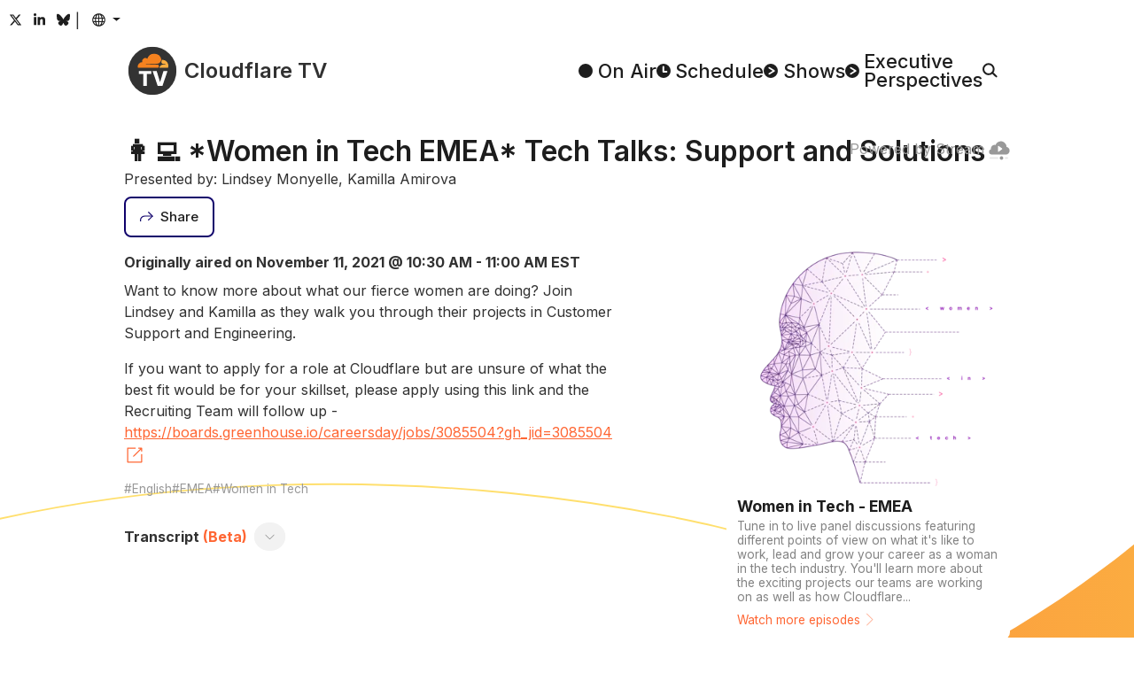

--- FILE ---
content_type: text/html
request_url: https://cloudflare.tv/shows/women-in-tech-emea/women-in-tech-emea-tech-talks-support-and-solutions/pgxVOlal
body_size: 33299
content:
<!DOCTYPE html><html lang="en-US" style="box-sizing:border-box;color:#313131;font-family:&#x27;Inter&#x27;, system-ui, sans-serif;line-height:1.5;overflow-y:scroll"><head><style type="text/css">@font-face{font-display:swap;font-family:Inter;font-style:normal;font-weight:100 900;src:url(/font/inter/cyrillic-ext.woff2) format("woff2");unicode-range:U+0460-052F,U+1C80-1C8A,U+20B4,U+2DE0-2DFF,U+A640-A69F,U+FE2E-FE2F}@font-face{font-display:swap;font-family:Inter;font-style:normal;font-weight:100 900;src:url(/font/inter/cyrillic.woff2) format("woff2");unicode-range:U+0301,U+0400-045F,U+0490-0491,U+04B0-04B1,U+2116}@font-face{font-display:swap;font-family:Inter;font-style:normal;font-weight:100 900;src:url(/font/inter/greek-ext.woff2) format("woff2");unicode-range:U+1F00-1FFF}@font-face{font-display:swap;font-family:Inter;font-style:normal;font-weight:100 900;src:url(/font/inter/greek.woff2) format("woff2");unicode-range:U+0370-0377,U+037A-037F,U+0384-038A,U+038C,U+038E-03A1,U+03A3-03FF}@font-face{font-display:swap;font-family:Inter;font-style:normal;font-weight:100 900;src:url(/font/inter/vietnamese.woff2) format("woff2");unicode-range:U+0102-0103,U+0110-0111,U+0128-0129,U+0168-0169,U+01A0-01A1,U+01AF-01B0,U+0300-0301,U+0303-0304,U+0308-0309,U+0323,U+0329,U+1EA0-1EF9,U+20AB}@font-face{font-display:swap;font-family:Inter;font-style:normal;font-weight:100 900;src:url(/font/inter/latin-ext.woff2) format("woff2");unicode-range:U+0100-02BA,U+02BD-02C5,U+02C7-02CC,U+02CE-02D7,U+02DD-02FF,U+0304,U+0308,U+0329,U+1D00-1DBF,U+1E00-1E9F,U+1EF2-1EFF,U+2020,U+20A0-20AB,U+20AD-20C0,U+2113,U+2C60-2C7F,U+A720-A7FF}@font-face{font-display:swap;font-family:Inter;font-style:normal;font-weight:100 900;src:url(/font/inter/latin.woff2) format("woff2");unicode-range:U+0000-00FF,U+0131,U+0152-0153,U+02BB-02BC,U+02C6,U+02DA,U+02DC,U+0304,U+0308,U+0329,U+2000-206F,U+20AC,U+2122,U+2191,U+2193,U+2212,U+2215,U+FEFF,U+FFFD}/*! normalize.css v8.0.1 | MIT License | github.com/necolas/normalize.css */html{-webkit-text-size-adjust:100%}h1{font-size:2em;margin:.67em 0}hr{box-sizing:content-box;height:0;overflow:visible}pre{font-family:monospace,monospace;font-size:1em}a{background-color:transparent}abbr[title]{border-bottom:none;text-decoration:underline;text-decoration:underline dotted}b,strong{font-weight:bolder}code,kbd,samp{font-family:monospace,monospace;font-size:1em}small{font-size:80%}sub,sup{font-size:75%;line-height:0;position:relative;vertical-align:baseline}sub{bottom:-.25em}sup{top:-.5em}img{border-style:none}button,input,optgroup,select,textarea{font-family:inherit;font-size:100%;line-height:1.15;margin:0}button,input{overflow:visible}button,select{text-transform:none}[type=button],[type=reset],[type=submit],button{-webkit-appearance:button}[type=button]::-moz-focus-inner,[type=reset]::-moz-focus-inner,[type=submit]::-moz-focus-inner,button::-moz-focus-inner{border-style:none;padding:0}[type=button]:-moz-focusring,[type=reset]:-moz-focusring,[type=submit]:-moz-focusring,button:-moz-focusring{outline:1px dotted ButtonText}fieldset{padding:.35em .75em .625em}legend{box-sizing:border-box;color:inherit;display:table;max-width:100%;padding:0;white-space:normal}progress{vertical-align:baseline}textarea{overflow:auto}[type=checkbox],[type=radio]{box-sizing:border-box;padding:0}[type=number]::-webkit-inner-spin-button,[type=number]::-webkit-outer-spin-button{height:auto}[type=search]{-webkit-appearance:textfield;outline-offset:-2px}[type=search]::-webkit-search-decoration{-webkit-appearance:none}::-webkit-file-upload-button{-webkit-appearance:button;font:inherit}details{display:block}summary{display:list-item}template{display:none}[hidden]{display:none}@keyframes react-loading-skeleton{to{transform:translate(100%)}}.react-loading-skeleton{--base-color: #ebebeb;--highlight-color: #f5f5f5;--animation-duration: 1.5s;--animation-direction: normal;--pseudo-element-display: block;background-color:var(--base-color);width:100%;border-radius:.25rem;display:inline-flex;line-height:1;position:relative;-webkit-user-select:none;user-select:none;overflow:hidden}.react-loading-skeleton:after{content:" ";display:var(--pseudo-element-display);position:absolute;top:0;left:0;right:0;height:100%;background-repeat:no-repeat;background-image:var( --custom-highlight-background, linear-gradient( 90deg, var(--base-color) 0%, var(--highlight-color) 50%, var(--base-color) 100% ) );transform:translate(-100%);animation-name:react-loading-skeleton;animation-direction:var(--animation-direction);animation-duration:var(--animation-duration);animation-timing-function:ease-in-out;animation-iteration-count:infinite}@media (prefers-reduced-motion){.react-loading-skeleton{--pseudo-element-display: none}}:root{--black: rgb(0, 0, 0);--cloudflare-orange: rgb(246, 130, 31);--cloudflare-orange-light: rgb(251, 173, 65);--danger: rgb(176, 41, 28);--gray-0: rgb(29, 29, 29);--gray-1: rgb(49, 49, 49);--gray-2: rgb(61, 61, 61);--gray-3: rgb(74, 74, 74);--gray-4: rgb(89, 89, 89);--gray-5: rgb(121, 121, 121);--gray-6: rgb(153, 153, 153);--gray-7: rgb(182, 182, 182);--gray-8: rgb(217, 217, 217);--gray-9: rgb(242, 242, 242);--success: rgb(18,82,61);--white: rgb(255, 255, 255);--primary: #FF6633;--primary-active: #F68220;--primary-hover: #F68220;--secondary: #0F006B;--secondary-hover: #002FA7;--text-body: var(--gray-0);--text-muted: var(--gray-6);--text-muted-opacity: .6;--shadow-color: var(--gray-6);--skeleton-color: var(--gray-8);--skeleton-color-highlight: var(--gray-9);--button-bg: var(--gray-9);--button-bg-hover: var(--gray-8);--button-border-color: transparent;--button-border-radius: .5rem;--button-border-width: 2px;--button-font-size: .9375rem;--button-padding-x: 1rem;--button-padding-y: .75rem;--card-bg: white;--card-bg-hover: var(--gray-9);--card-border-radius: var(--button-border-radius);--card-padding: .75rem;--card-shadow-active: inset 0 0 0 3px var(--gray-8);--form-border-color: var(--gray-7);--form-border-radius: var(--button-border-radius);--form-border-width: var(--button-border-width);--form-font-size: .9375rem;--form-padding-x: 1rem;--form-padding-y: .75rem;--dropdown-bg: var(--gray-7);--dropdown-border-radius: var(--button-border-radius);--dropdown-border-width: var(--button-border-width);--dropdown-item-border-radius: calc(var(--dropdown-border-radius) - .1rem);--popover-border-color: var(--gray-7);--popover-border-radius: var(--button-border-radius);--popover-border-width: var(--button-border-width);--body-bg: var(--white);--body-font-size: 1.0625rem;--content-column-width: 62.5rem;--content-collumn-padding-x: 2rem;--content-max-width: calc(100vw - 2 * var(--content-collumn-padding-x));--copy-column-width: 35rem;--scrollbar-width: 1rem}html{-webkit-font-smoothing:antialiased;color-scheme:light;accent-color:var(--primary);background-color:var(--body-bg)}[js-focus-visible-polyfill-available] *:focus[is-focus-visible]{outline-color:var(--primary)}[js-focus-visible-polyfill-available] *:focus:not([is-focus-visible]){outline:none!important}body{min-height:100vh}::selection{background:#ff9e40;color:var(--body-bg)}.carousel__slide-focus-ring{outline-color:var(--primary)!important}@media (max-width: 1080px){:root{--body-font-size: 1rem}}@media (max-width: 768px){:root{--body-font-size: .9375rem;--content-collumn-padding-x: 4vw}}@media (hover: none){:root{--scrollbar-width: 0px}}@media (prefers-reduced-motion: no-preference){html{scroll-behavior:smooth}}</style><meta charSet="utf-8"/><title>👩‍💻 *Women in Tech EMEA* Tech Talks: Support and Solutions - Cloudflare TV</title><meta name="description" content="Want to know more about what our fierce women are doing? Join Lindsey and Kamilla as they walk you through their projects in Customer Support and Engineering. If you want to apply for a role at Cloudflare but are unsure of what the best fit would be..."/><meta name="viewport" content="width=device-width,initial-scale=1"/><meta property="og:title" content="👩‍💻 *Women in Tech EMEA* Tech Talks: Support and Solutions - Cloudflare TV"/><meta property="og:description" content="Want to know more about what our fierce women are doing? Join Lindsey and Kamilla as they walk you through their projects in Customer Support and Engineering. If you want to apply for a role at Cloudflare but are unsure of what the best fit would be..."/><meta property="og:image" content="https://cloudflare.tv/api/vod/906d02199e22f30d73f6ab754d1b46bd/thumbnail.jpg?time=35s"/><meta property="og:type" content="website"/><meta property="og:url" content="https://cloudflare.tv/shows/women-in-tech-emea/women-in-tech-emea-tech-talks-support-and-solutions/pgxVOlal"/><meta name="twitter:card" content="summary_large_image"/><meta name="twitter:title" content="👩‍💻 *Women in Tech EMEA* Tech Talks: Support and Solutions - Cloudflare TV"/><meta name="twitter:description" content="Want to know more about what our fierce women are doing? Join Lindsey and Kamilla as they walk you through their projects in Customer Support and Engineering. If you want to apply for a role at Cloudflare but are unsure of what the best fit would be..."/><meta name="twitter:image" content="https://cloudflare.tv/api/vod/906d02199e22f30d73f6ab754d1b46bd/thumbnail.jpg?time=35s"/><meta name="twitter:url" content="https://cloudflare.tv/shows/women-in-tech-emea/women-in-tech-emea-tech-talks-support-and-solutions/pgxVOlal"/><meta name="twitter:creator" content="@CloudflareTV"/><meta name="twitter:site" content="@CloudflareTV"/><meta name="twitter:card" content="player"/><meta name="twitter:player" content="https://iframe.cloudflarestream.com/906d02199e22f30d73f6ab754d1b46bd"/><meta name="twitter:player:width" content="1280"/><meta name="twitter:player:height" content="720"/><meta name="apple-mobile-web-app-title" content="Cloudflare TV"/><meta name="application-name" content="Cloudflare TV"/><meta name="msapplication-TileColor" content="#1d1f20"/><meta name="theme-color" content="#1d1f20"/><link rel="canonical" href="/shows/women-in-tech-emea/women-in-tech-emea-tech-talks-support-and-solutions/pgxVOlal"/><link rel="stylesheet" href="/assets/root-yIM5dNen.css"/><link rel="stylesheet" href="/assets/Content-BNEZw_nd.css"/><link rel="apple-touch-icon" sizes="180x180" href="/favicon/apple-touch-icon.png?v=2024"/><link rel="icon" type="image/png" sizes="16x16" href="/favicon/favicon-16x16.png?v=2024"/><link rel="icon" type="image/png" sizes="32x32" href="/favicon/favicon-32x32.png?v=2024"/><link rel="shortcut icon" href="/favicon.ico?v=2024"/><link rel="stylesheet" href="/assets/EventPage-DvL7q-3e.css"/><link rel="stylesheet" href="/assets/LayoutTitle-DCF156NT.css"/><link rel="stylesheet" href="/assets/Card-Ji3dGdvg.css"/><link rel="stylesheet" href="/assets/Time-CR7y6H-7.css"/><link rel="stylesheet" href="/assets/RenderMarkdown-C_Vst_yj.css"/><link rel="stylesheet" href="/assets/PlayerStream-VQuiojP9.css"/><script src="https://assets.adobedtm.com/f597f8065f97/d64fee6e5443/launch-01087b0c0f75.min.js" async></script><script>(function(w,d,s,l,i){w[l]=w[l]||[];w[l].push({'gtm.start':
new Date().getTime(),event:'gtm.js'});var j=d.createElement(s),dl=l!='dataLayer'?'&l='+l:'';j.async=true;j.src=
'https://www.googletagmanager.com/gtm.js?id='+i+dl;d.head.appendChild(j);
})(window,document,'script','dataLayer','GTM-NDGPDFZ');</script><script type="text/javascript">function OptanonWrapper() {}</script>
<script async charset="UTF-8" data-domain-script=20c0edd5-ccd0-4a39-9413-2846cb200188 src=https://cdn.cookielaw.org/scripttemplates/otSDKStub.js type="text/javascript"></script></head><body style="margin:0;position:relative"><header class="_header_ch4u9_1"><div style="position:fixed;opacity:0;pointer-events:none;transition:opacity 200ms linear;z-index:1"><div style="background:var(--primary);height:4px;left:0;margin-left:-100%;position:fixed;top:0;transition:margin-left 200ms linear;width:100%"><div style="box-shadow:0 0 10px var(--primary), 0 0 5px var(--primary);display:block;height:100%;opacity:1;position:absolute;right:0;transform:rotate(3deg) translate(0px, -4px);width:100px"></div></div></div><div class="_headerSocials_ch4u9_45"><a class="_headerSocialsButton_ch4u9_56 _buttonTransparent_2frs4_107 _button_2frs4_1 _buttonSizeSmall_2frs4_114 " href="https://x.com/CloudflareTV/" target="_blank" rel="noopener noreferrer"><span class="_buttonContent_2frs4_46"><svg aria-hidden="true" style="display:inline-block;font-size:inherit;height:1em;vertical-align:-0.125em" focusable="false" role="img" xmlns="http://www.w3.org/2000/svg" viewBox="0 0 24 24"><path fill="currentColor" d="M18.244 2.25h3.308l-7.227 8.26 8.502 11.24H16.17l-5.214-6.817L4.99 21.75H1.68l7.73-8.835L1.254 2.25H8.08l4.713 6.231zm-1.161 17.52h1.833L7.084 4.126H5.117z"></path></svg></span></a><a class="_headerSocialsButton_ch4u9_56 _buttonTransparent_2frs4_107 _button_2frs4_1 _buttonSizeSmall_2frs4_114 " href="https://www.linkedin.com/company/cloudflare/" target="_blank" rel="noopener noreferrer"><span class="_buttonContent_2frs4_46"><svg aria-hidden="true" style="display:inline-block;font-size:inherit;height:1em;vertical-align:-0.125em" focusable="false" role="img" xmlns="http://www.w3.org/2000/svg" viewBox="-32 0 512 512"><path fill="currentColor" d="M100.28 448H7.4V148.9h92.88zM53.79 108.1C24.09 108.1 0 83.5 0 53.8a53.79 53.79 0 0 1 107.58 0c0 29.7-24.1 54.3-53.79 54.3zM447.9 448h-92.68V302.4c0-34.7-.7-79.2-48.29-79.2-48.29 0-55.69 37.7-55.69 76.7V448h-92.78V148.9h89.08v40.8h1.3c12.4-23.5 42.69-48.3 87.88-48.3 94 0 111.28 61.9 111.28 142.3V448z"></path></svg></span></a><a class="_headerSocialsButton_ch4u9_56 _buttonTransparent_2frs4_107 _button_2frs4_1 _buttonSizeSmall_2frs4_114 " href="https://bsky.app/profile/cloudflare.social" target="_blank" rel="noopener noreferrer"><span class="_buttonContent_2frs4_46"><svg aria-hidden="true" style="display:inline-block;font-size:inherit;height:1em;vertical-align:-0.125em" focusable="false" role="img" xmlns="http://www.w3.org/2000/svg" viewBox="0 -3 64 64"><path fill="currentColor" d="M13.873 3.805C21.21 9.332 29.103 20.537 32 26.55v15.882c0-.338-.13.044-.41.867-1.512 4.456-7.418 21.847-20.923 7.944-7.111-7.32-3.819-14.64 9.125-16.85-7.405 1.264-15.73-.825-18.014-9.015C1.12 23.022 0 8.51 0 6.55 0-3.268 8.579-.182 13.873 3.805ZM50.127 3.805C42.79 9.332 34.897 20.537 32 26.55v15.882c0-.338.13.044.41.867 1.512 4.456 7.418 21.847 20.923 7.944 7.111-7.32 3.819-14.64-9.125-16.85 7.405 1.264 15.73-.825 18.014-9.015C62.88 23.022 64 8.51 64 6.55c0-9.818-8.578-6.732-13.873-2.745Z"></path></svg></span></a>|<!--$--><button class="_languageButton_12cde_2 _buttonTransparent_2frs4_107 _button_2frs4_1 _buttonSizeSmall_2frs4_114 "><span class="_buttonContent_2frs4_46"><span class="_buttonLazyIcon_17bp2_1 _buttonIcon_2frs4_55"><svg aria-hidden="true" fill="currentColor" style="display:inline-block;font-size:inherit;height:1em;vertical-align:-0.125em" focusable="false" role="img" xmlns="http://www.w3.org/2000/svg" viewBox="2 2.5 20 20"><path fill-rule="evenodd" clip-rule="evenodd" d="M3.99383 10.5024C3.83477 11.142 3.75035 11.8111 3.75035 12.5C3.75035 13.1379 3.82273 13.7588 3.95974 14.3551H6.42419C6.35675 13.7532 6.32167 13.1328 6.32167 12.5C6.32167 11.8171 6.36252 11.1487 6.4408 10.5024H3.99383ZM4.52625 9.00238H6.69764C6.96845 7.79284 7.3773 6.69503 7.89695 5.76905C8.02151 5.54711 8.15406 5.33258 8.29427 5.12719C6.64452 5.95808 5.31185 7.32645 4.52625 9.00238ZM12.0761 2.75029C12.0507 2.7501 12.0254 2.75 12 2.75C6.61505 2.75 2.25 7.1154 2.25 12.5C2.25 17.8846 6.61505 22.25 12 22.25C12.0254 22.25 12.0507 22.2499 12.0761 22.2497C12.0916 22.2499 12.1071 22.25 12.1226 22.25C12.1874 22.25 12.2517 22.2483 12.3155 22.245C17.5544 22.0784 21.75 17.779 21.75 12.5C21.75 7.22097 17.5544 2.92157 12.3155 2.75501C12.2517 2.75168 12.1874 2.75 12.1226 2.75C12.1071 2.75 12.0916 2.7501 12.0761 2.75029ZM11.2453 4.43477C10.5242 4.73897 9.81232 5.42158 9.20542 6.50302C8.80862 7.21008 8.47804 8.05581 8.23965 9.00238H11.2453V4.43477ZM11.2453 10.5024H7.9532C7.86775 11.1403 7.82202 11.8091 7.82202 12.5C7.82202 13.1396 7.86122 13.7603 7.93484 14.3551H11.2453V10.5024ZM12.7457 14.3551V10.5024H16.292C16.3775 11.1403 16.4232 11.8091 16.4232 12.5C16.4232 13.1396 16.384 13.7603 16.3104 14.3551H12.7457ZM11.2453 15.8551H8.20465C8.44521 16.8594 8.78881 17.7546 9.20542 18.497C9.81232 19.5784 10.5242 20.261 11.2453 20.5652V15.8551ZM8.29427 19.8728C8.15406 19.6674 8.02151 19.4529 7.89695 19.2309C7.35696 18.2687 6.93663 17.121 6.66648 15.8551H4.46111C5.23695 17.596 6.59801 19.0185 8.29427 19.8728ZM16.0859 19.6687C17.6052 18.8008 18.8219 17.4639 19.5389 15.8551H17.5788C17.3086 17.121 16.8883 18.2687 16.3483 19.2309C16.2644 19.3804 16.1769 19.5265 16.0859 19.6687ZM16.0406 15.8551H12.7457V20.6568C13.5524 20.4158 14.3617 19.7054 15.0398 18.497C15.4564 17.7546 15.8 16.8594 16.0406 15.8551ZM17.8211 14.3551H20.0403C20.1773 13.7588 20.2497 13.1379 20.2497 12.5C20.2497 11.8111 20.1652 11.142 20.0062 10.5024H17.8044C17.8827 11.1487 17.9236 11.8171 17.9236 12.5C17.9236 13.1328 17.8885 13.7532 17.8211 14.3551ZM17.5476 9.00238C17.2768 7.79284 16.868 6.69503 16.3483 5.76905C16.2644 5.61962 16.1769 5.47354 16.0859 5.33135C17.5601 6.17345 18.7494 7.45719 19.4737 9.00238H17.5476ZM16.0056 9.00238H12.7457V4.34322C13.5524 4.58416 14.3617 5.2946 15.0398 6.50302C15.4366 7.21008 15.7672 8.05581 16.0056 9.00238Z"></path></svg></span></span></button><!--/$--></div><div class="_headerMenu_ch4u9_8"><a class="" style="color:inherit;text-decoration:none" href="/" data-discover="true"><span class="_logo_jfv7t_1 "><svg width="64" height="64" viewBox="0 0 101.451 101.451" xmlns="http://www.w3.org/2000/svg" style="transform:scale(.85)"><circle cx="50.726" cy="50.726" r="50.726" fill="#333"></circle><g transform="translate(-215.836 -27.561)"><path d="M235.711,71.147a9.807,9.807,0,0,1,9.423-11.228,6.9,6.9,0,0,1,10.826-7.235,15.342,15.342,0,0,1,29.5,1.586.851.851,0,0,1,.017.166.827.827,0,0,1-.053.3l-1.344,3.51a8.413,8.413,0,0,1-6.879,5.161l-23.557.3a.624.624,0,0,0-.542.415.474.474,0,0,0,.05.421.463.463,0,0,0,.367.2l23.341.3a3.6,3.6,0,0,1,2.856,1.413,4.058,4.058,0,0,1,.414,3.546l-.331,1.145a.569.569,0,0,1-.533.407l-.013,0-43.09,0A.457.457,0,0,1,235.711,71.147Z" fill="#f6821f"></path><path d="M299.856,71.2a.476.476,0,0,1-.459.343h-17.79l-.014,0a.276.276,0,0,1-.245-.374l.374-.976a8.415,8.415,0,0,1,6.891-5.161l5.17-.3a.625.625,0,0,0,.541-.415.47.47,0,0,0-.052-.423.454.454,0,0,0-.355-.193l-4.975-.3a3.6,3.6,0,0,1-2.856-1.413,4.053,4.053,0,0,1-.414-3.545l.918-3.17a.371.371,0,0,1,.235-.248.379.379,0,0,1,.1-.022c.215-.01.43-.016.646-.016A12.768,12.768,0,0,1,299.856,71.2Z" fill="#fbad40"></path><path d="M1.343-25.121v-6.143H27.771v6.143H18.282V0h-7.45V-25.121Zm37.666-6.143,6.985,22.9h.269l6.985-22.9h8.463L51.16,0H41.1L30.546-31.264Z" transform="translate(236.618 110.06)" fill="#fff"></path></g></svg><span class="_title_jfv7t_9">Cloudflare TV</span></span></a><nav class="_headerMenuNav_ch4u9_14"><a class="_headerNavLink_ch4u9_23" href="/" data-discover="true"><span class="_headerNavLinkIcon_ch4u9_35"><svg width="16" height="16" viewBox="0 0 30.225 30.225" xmlns="http://www.w3.org/2000/svg"><circle cx="15.112" cy="15.112" r="15.112" fill="currentColor"></circle></svg></span><span class="_headerNavLinkText_ch4u9_41">On Air</span></a><a class="_headerNavLink_ch4u9_23" href="/schedule" data-discover="true"><span class="_headerNavLinkIcon_ch4u9_35"><svg width="16" height="16" viewBox="0 0 30.225 30.225" xmlns="http://www.w3.org/2000/svg"><circle cx="15.112" cy="15.112" r="15.112" fill="currentColor"></circle><path d="M1119.569,74.441V85.017h6.606" transform="translate(-1104.831 -67.96)" fill="none" stroke="#fff" stroke-linecap="round" stroke-linejoin="round" stroke-width="3.75"></path></svg></span><span class="_headerNavLinkText_ch4u9_41">Schedule</span></a><a class="_headerNavLink_ch4u9_23" href="/discover" data-discover="true"><span class="_headerNavLinkIcon_ch4u9_35"><svg width="16" height="16" viewBox="0 0 30.225 30.225" xmlns="http://www.w3.org/2000/svg"><circle cx="15.112" cy="15.112" r="15.112" fill="currentColor"></circle><path d="M1406.442,77.039l10.5,6.479L1406.442,90" transform="translate(-1394.641 -68.406)" fill="none" stroke="#fff" stroke-linecap="round" stroke-linejoin="round" stroke-width="3.316"></path></svg></span><span class="_headerNavLinkText_ch4u9_41">Shows</span></a><a class="_headerNavLink_ch4u9_23" href="/executive" data-discover="true"><span class="_headerNavLinkIcon_ch4u9_35"><svg width="16" height="16" viewBox="0 0 30.225 30.225" xmlns="http://www.w3.org/2000/svg"><circle cx="15.112" cy="15.112" r="15.112" fill="currentColor"></circle><path d="M1406.442,77.039l10.5,6.479L1406.442,90" transform="translate(-1394.641 -68.406)" fill="none" stroke="#fff" stroke-linecap="round" stroke-linejoin="round" stroke-width="3.316"></path></svg></span><span class="_headerNavLinkText_ch4u9_41">Executive
Perspectives</span></a><label class="_search_22cq5_1 _headerNavLink_ch4u9_23"><!--$--><svg width="17" height="17" viewBox="0 0 37.507 36.426" xmlns="http://www.w3.org/2000/svg"><g transform="translate(-1928.178 -68.192)"><circle cx="12.832" cy="12.832" r="12.832" transform="translate(1930.43 70.445)" fill="none" stroke="currentColor" stroke-linecap="round" stroke-linejoin="round" stroke-width="4.505"></circle><line x2="9.907" y2="9.35" transform="translate(1952.594 92.085)" fill="none" stroke="currentColor" stroke-linecap="round" stroke-linejoin="round" stroke-width="4.505"></line></g></svg><input aria-label="Search" class="_searchBarPlaceholder_22cq5_22" type="text"/><!--/$--></label></nav></div></header><main style="display:block"><div class="_playerStripe_dgcvx_38"><div class="_playerContainer_dgcvx_7"><div class="_player_dgcvx_1"><!--$--><!--/$--></div><div class="_playerPoweredBy_dgcvx_23"><a href="https://www.cloudflare.com/products/cloudflare-stream/" target="_blank" rel="noopener noreferrer">Powered by Stream<!-- --> <svg style="height:1em;width:1em;vertical-align:middle" fill="currentColor" width="16" height="16" viewBox="0 0 16 16" xmlns="http://www.w3.org/2000/svg"><g opacity="0.5"><path opacity="0.5" d="M1.2631 13.064H6.7001C6.84284 13.0725 6.97693 13.1352 7.07497 13.2393C7.17302 13.3434 7.22762 13.481 7.22762 13.624C7.22762 13.767 7.17302 13.9045 7.07497 14.0086C6.97693 14.1127 6.84284 14.1754 6.7001 14.184H1.2631C1.11485 14.184 0.972662 14.1251 0.867829 14.0202C0.762996 13.9154 0.704102 13.7732 0.704102 13.625C0.704102 13.4767 0.762996 13.3345 0.867829 13.2297C0.972662 13.1249 1.11485 13.066 1.2631 13.066V13.064Z"></path><path opacity="0.5" d="M12.6669 13.064H14.0519C14.1946 13.0725 14.3287 13.1352 14.4268 13.2393C14.5248 13.3434 14.5794 13.481 14.5794 13.624C14.5794 13.767 14.5248 13.9045 14.4268 14.0086C14.3287 14.1127 14.1946 14.1754 14.0519 14.184H12.6669C12.5187 14.184 12.3765 14.1251 12.2716 14.0202C12.1668 13.9154 12.1079 13.7732 12.1079 13.625C12.1079 13.4767 12.1668 13.3345 12.2716 13.2297C12.3765 13.1249 12.5187 13.066 12.6669 13.066V13.064Z"></path></g><path d="M13.4252 5.295C13.3964 4.16617 12.9356 3.0914 12.1378 2.29229C11.34 1.49317 10.266 1.03062 9.13721 1C8.25809 1.00886 7.40232 1.28407 6.68283 1.78931C5.96335 2.29456 5.41397 3.00609 5.10721 3.83C4.85327 3.76762 4.59355 3.73176 4.33221 3.723C3.60242 3.74576 2.91103 4.05533 2.40801 4.58456C1.90499 5.11379 1.6309 5.82 1.64521 6.55C1.64521 6.767 1.69721 6.93 1.69721 7.092C1.27499 7.19806 0.901535 7.44489 0.638473 7.79176C0.37541 8.13863 0.238457 8.56482 0.25021 9C0.243565 9.25036 0.286482 9.49955 0.376491 9.73326C0.466501 9.96698 0.601826 10.1806 0.774685 10.3618C0.947544 10.543 1.15453 10.6883 1.38373 10.7892C1.61292 10.8902 1.85982 10.9448 2.11021 10.95H13.4252C14.5102 10.95 15.7502 9.538 15.7502 8.125C15.779 7.44981 15.5577 6.78772 15.1287 6.26554C14.6997 5.74336 14.0932 5.39779 13.4252 5.295ZM10.1002 7.025L7.52521 8.875L7.51521 8.882C7.4768 8.9073 7.43379 8.92478 7.38862 8.93345C7.34346 8.94212 7.29703 8.9418 7.25199 8.93251C7.20694 8.92323 7.16417 8.90515 7.12612 8.87933C7.08807 8.8535 7.05548 8.82043 7.03021 8.782C6.9896 8.7195 6.96806 8.64653 6.96821 8.572V4.872C6.96742 4.82469 6.97598 4.77769 6.99342 4.7337C7.01086 4.68971 7.03682 4.6496 7.06981 4.61568C7.1028 4.58176 7.14217 4.55469 7.18566 4.53604C7.22915 4.51739 7.27589 4.50752 7.32321 4.507C7.39529 4.50853 7.46514 4.53228 7.52321 4.575L10.1002 6.428C10.1477 6.46229 10.1864 6.50736 10.2131 6.55952C10.2397 6.61168 10.2536 6.66942 10.2536 6.728C10.2536 6.78658 10.2397 6.84433 10.2131 6.89648C10.1864 6.94864 10.1477 6.99371 10.1002 7.028V7.025Z"></path><path d="M9.63304 14.946C10.3632 14.946 10.955 14.3541 10.955 13.624C10.955 12.8939 10.3632 12.302 9.63304 12.302C8.90292 12.302 8.31104 12.8939 8.31104 13.624C8.31104 14.3541 8.90292 14.946 9.63304 14.946Z"></path></svg></a></div></div></div><div class="_content_1fj85_1 "><div class="_header_1cfvm_33"><h1 class="_layoutTitle_114rn_1 _headerTitle_1cfvm_45">👩‍💻 *Women in Tech EMEA* Tech Talks: Support and Solutions</h1><div>Presented by: Lindsey Monyelle, Kamilla Amirova</div></div><div class="_headerActions_1cfvm_36"><!--$--><button class=" _buttonSecondaryOutline_2frs4_98 _button_2frs4_1 _buttonOutlined_2frs4_51 undefined "><span class="_buttonContent_2frs4_46"><span class="_buttonLazyIcon_17bp2_1 _buttonIcon_2frs4_55"><svg viewBox="0 0 25.265 19.223" xmlns="http://www.w3.org/2000/svg"><path d="M1301.3,1015.595l8.113-8.113-8.113-8.113" transform="translate(-1285.551 -998.669)" fill="none" stroke="currentColor" stroke-miterlimit="10" stroke-width="1.978"></path><path d="M1309.316,1007.482h-14.777a8,8,0,0,0-8,8v2.412" transform="translate(-1285.551 -998.669)" fill="none" stroke="currentColor" stroke-miterlimit="10" stroke-width="1.978"></path></svg></span><span class="_buttonLazyLabel_17bp2_4">Share</span></span></button><!--/$--></div><div class="_accordion_me7ej_1 _details_1cfvm_1"><div><div class="_detailsTime_1cfvm_28">Originally aired on November 11, 2021 @ 10:30 AM - 11:00 AM EST</div><div class="_markdown_1fdni_1 _detailsDescription_1cfvm_13"><p>Want to know more about what our fierce women are doing? Join Lindsey and Kamilla as they walk you through their projects in Customer Support and Engineering.</p><p>If you want to apply for a role at Cloudflare but are unsure of what the best fit would be for your skillset, please apply using this link and the Recruiting Team will follow up - <a href="https://boards.greenhouse.io/careersday/jobs/3085504?gh_jid=3085504" class="_markdownLink_1fdni_9" target="_blank" rel="noopener noreferrer">https://boards.greenhouse.io/careersday/jobs/3085504?gh_jid=3085504<!-- --> <svg fill="currentColor" style="height:1em;width:1em;vertical-align:middle" width="16" height="16" viewBox="0 0 16 16" xmlns="http://www.w3.org/2000/svg"><path d="M12.8701 12.88V7.55003C12.8701 7.44924 12.9102 7.35259 12.9814 7.28132C13.0527 7.21006 13.1493 7.17003 13.2501 7.17003C13.2996 7.17001 13.3485 7.1799 13.3941 7.19911C13.4396 7.21833 13.4809 7.24648 13.5153 7.28191C13.5498 7.31733 13.5769 7.35931 13.5949 7.40536C13.6129 7.45141 13.6215 7.5006 13.6201 7.55003V13.25C13.6215 13.299 13.6129 13.3477 13.5948 13.3932C13.5767 13.4387 13.5495 13.4801 13.5148 13.5147C13.4802 13.5494 13.4388 13.5766 13.3933 13.5947C13.3478 13.6128 13.2991 13.6214 13.2501 13.62H2.75012C2.70069 13.6214 2.6515 13.6128 2.60545 13.5948C2.5594 13.5768 2.51742 13.5497 2.482 13.5153C2.44658 13.4808 2.41842 13.4395 2.39921 13.394C2.37999 13.3484 2.3701 13.2995 2.37012 13.25V2.75003C2.3701 2.70058 2.37999 2.65164 2.39921 2.60608C2.41842 2.56053 2.44658 2.51929 2.482 2.4848C2.51742 2.4503 2.5594 2.42326 2.60545 2.40527C2.6515 2.38727 2.70069 2.37869 2.75012 2.38003H8.46012C8.55825 2.38003 8.65236 2.41901 8.72175 2.4884C8.79114 2.55778 8.83012 2.6519 8.83012 2.75003C8.83012 2.84816 8.79114 2.94227 8.72175 3.01166C8.65236 3.08104 8.55825 3.12003 8.46012 3.12003H3.12012V12.88H12.8701Z"></path><path d="M12.3401 3.12003H11.0001C10.902 3.12003 10.8079 3.08104 10.7385 3.01166C10.6691 2.94227 10.6301 2.84816 10.6301 2.75003C10.6301 2.6519 10.6691 2.55778 10.7385 2.4884C10.8079 2.41901 10.902 2.38003 11.0001 2.38003H13.2501C13.2991 2.37865 13.3478 2.38727 13.3933 2.40538C13.4388 2.42348 13.4802 2.45069 13.5148 2.48532C13.5495 2.51996 13.5767 2.5613 13.5948 2.60682C13.6129 2.65233 13.6215 2.70106 13.6201 2.75003V5.00003C13.6215 5.04945 13.6129 5.09864 13.5949 5.14469C13.5769 5.19074 13.5498 5.23272 13.5153 5.26814C13.4809 5.30357 13.4396 5.33172 13.3941 5.35094C13.3485 5.37015 13.2996 5.38004 13.2501 5.38003C13.1493 5.38003 13.0527 5.33999 12.9814 5.26873C12.9102 5.19746 12.8701 5.10081 12.8701 5.00003V3.66003L7.50012 9.00003C7.47306 9.05124 7.43435 9.09539 7.38711 9.12891C7.33987 9.16243 7.28542 9.18439 7.22814 9.19303C7.17086 9.20166 7.11236 9.19673 7.05734 9.17863C7.00231 9.16052 6.95231 9.12975 6.91135 9.08879C6.87039 9.04783 6.83962 8.99783 6.82152 8.94281C6.80341 8.88778 6.79848 8.82928 6.80712 8.772C6.81575 8.71472 6.83771 8.66028 6.87124 8.61304C6.90476 8.5658 6.9489 8.52709 7.00012 8.50003L12.3401 3.12003Z"></path></svg></a></p></div><div class="_detailsTags_1cfvm_16"><div>English</div><div>EMEA</div><div>Women in Tech</div></div><div class="_transcriptionHeader_1cfvm_52"><h4 style="margin:1rem 0"><span>Transcript</span><span class="_transcriptionHeaderBeta_1cfvm_61"> <!-- -->(Beta)</span></h4><button class=" _button_2frs4_1 undefined " aria-label="Toggle transcript"><span class="_buttonContent_2frs4_46"><svg style="height:1em;width:1em;vertical-align:middle;transform:rotate(270deg)" width="65.414" height="65.414" viewBox="0 0 34.121 65.414" xmlns="http://www.w3.org/2000/svg"><path d="M249.1,255.7l-32-32,32-32" transform="translate(-215.682 -190.993)" fill="none" stroke="currentColor" stroke-miterlimit="10" stroke-width="3"></path></svg></span></button></div><div class="_accordion_me7ej_1 _transcription_1cfvm_49" style="display:none;max-height:0px">All right. Hi. How&#x27;s everyone doing? Hi. Kamilla, how are you today? Hello, hello, Lindsey.
I&#x27;m doing well. Thank you. How about you? Is everybody all right? Yeah, doing well.
I&#x27;m excited for our segment today and sharing my presentation with you, hearing the information you&#x27;ve got to share with me and with everybody else.
So let&#x27;s get started.
We are here with the Women in Tech programming today, and I know you&#x27;ve got some information to share with us as far as integrating Cloudflare with Siems.
Is that correct? Correct, Lindsey. I&#x27;m going to say a little bit words of this project, just maybe a few words about us.
I&#x27;m Kamilla, Partner Solutions Engineer.
I&#x27;ve worked with Cloudflare now over seven years, and I had the pleasure to work also in another department like Special Projects.
And when I was part of Special Projects team, I actually had that project that I actually want to share it with you today.
So as you might know, in Cloudflare, we do have already a dashboard, very significant analytics and everything that we have.
And it&#x27;s great.
They&#x27;re helping you a lot to understand the thing, where the problem is or what needs to be fixed.
Or maybe there&#x27;s something that is really not working or not working well.
You can understand it by looking at it. But also customers, they require combine one of the source of information they&#x27;re getting from Cloudflare with other sources, for example, from their back end and compare it with together.
And this is where the need is to expose this data and make it available in other tools, like, for example, security information and event management tools or CIM tools that using it.
And this is where I was involved. So my task was, is to be able to recreate sort of or the type of Cloudflare dashboards within that most popular seem to providers like Splunk, Elastic, Sumo Logic, Datadog, et cetera.
So let me start then from the beginning. So this is Cloudflare dashboard, and this is our analytics.
And all the products that we have usually comes with that analytics package, which is fantastic.
They already pre-calculated with the data for you.
So you can understand if you&#x27;re working, for example, in caching options, or there&#x27;s some threats coming up, you can look at it and search it.
So how now I&#x27;m able to get that type of information that available and exposed with data to the customers into third party tool.
So that&#x27;s the challenges I actually met with.
First of all, is like, you need to decide which are the one, the most popular tools your customers using so that you know that you can hit like the most of them with important stuff.
Also decide what type of information you want to expose it or to put into these dashboards.
Is it when I look at the security on the aspect or maybe performance or other, because some customers, they want to look at the performance, someone&#x27;s security or reliability.
So that was a challenge that I had. Also figuring out the formula, and I&#x27;ll tell you what it is.
When you&#x27;re looking at analytics, it&#x27;s already all calculated for you.
But in outside world, you work with the data that was exposed to you within the raw logs.
So we do have in Cloudflare Enterprise raw logs where you see it, but you still need to figure out how to combine them in order to show, for example, that the babies were saved, or this is other type of threats that we&#x27;ve been identified and combine them into it.
So I needed to make sure to define the right formula on the data that have been exposed in logs.
And of course, all of it come up with the same, right, we have that dashboard, it shows you then we saved or patched or threats, but what does it actually mean?
So we needed to come up also with glossary to make sure that everybody who looks at this dashboard, understand what that means.
So it was a great exercise to challenge, go through it.
And on top of it, you want to make sure that the process is simple, they can connect to the bucket, for example, S3 bucket, get the logs running, and immediately use the template that it&#x27;s actually going to be populated with this data.
So that what helps you to make sure that people start adopting the technology, that it&#x27;s simple to use, and it shows the right information that you want.
Right. So what I end up doing is that based on the customers that will look what they were using, and obviously feedback that they had, we ended up on summarizing that SIEM tools into Google Data Studio, Looker, Splunk, Sumo Logic, Elastic, and Datadog.
So that&#x27;s what I was focused on.
And one by one, we start building it. And of course, each of it had a different language to use, different approach.
For example, Looker, they work with the databases, you can connect to it.
So the reports that populate in there are all running the queries behind it.
So you want to make sure you&#x27;re working with it.
But if you look at Splunk or Sumo Logic, they have their own specific language or syntaxes where you need to run the reports into.
So there was another interesting challenge. But once I figured out for one, a good core dashboard type of reports there, it was much easier to figure out how to create it in another ones.
And what I wanted to show you is just a couple of examples what it&#x27;s actually ended up looking like.
So this is, for example, Google Data Studio, where you can see you can find it in report gallery, this report.
And it&#x27;s got different information. One is about like a global HTTP, HTTPS traffic, where you can see how many visits you have, from which country they come in, client IPs, you could click on each of these data, and it will filter out immediately based on that IP, for example, if you wanted to see where the request is coming from, or what the error type you want to actually look at it.
So that&#x27;s what actually was kind of helping them to dig even deeper into the data.
And on top of that dashboard that we created, it was just the first step for them to get them going, because many of them took what they want from that dashboard and created a combined look for themselves.
For example, one of our customers, they&#x27;ve been using Sumo Logic.
And they use only few reports that was very important for them from our security dashboard, combined with the reports that they had from other tool providers, and put it in there.
So it was easier for them to see a holistic view across edge, across backend services, that they were running, and the network, of course.
And this is actually one of the reports in Data Studio. With the button, you can see on the top right corner, where they click it, uses a template.
And what it does, it actually populates that dashboard with your data, and your students are seeing it, actually, for as long as you need it to.
As you might know, in dashboards in Cloudflare, it might be limited, this data.
But in other tool providers that you&#x27;re using, you can decide what actually the time frame you want to store your data.
So that was another way how they actually managed to get the data through, and look even into further, further, further data down.
So just an idea of the glossary that has come up as well, where you needed to understand what is origin request, what the cache request, uncache request, what we look at it, the value of the data that is populated in that field, et cetera, et cetera.
We had to come up with it in order to help them to understand and able to read them.
So this is example of the Looker. That&#x27;s the one that actually got acquired by Google, and they run with the databases, which also was fantastic to share it.
And it was a great feedback where people was using it for them for performance to see the pages that had, for example, slowest performance.
So we were able to pull out all the static content that was with the slow time.
And another one that we pull out is dynamic content.
So we could, for example, improve it with one of the tools that we&#x27;ve got.
So they can utilize it even more and benefit more from it.
So right. And this is the Sumo Logic. So you can see they&#x27;re all different.
They all ride behind different. But the idea behind them is to make it as simple as possible to get them exposed.
And from there, you can get started and get the project or get the information that&#x27;s really important just for you to create your own unique dashboard.
Right. I think with this, I will stop sharing. Give the word to Lindsay.
I actually have. I thought that was really interesting, especially.
So for just so you know, I work in support. I&#x27;ve been with ColorFlare for the past year.
But a lot of the content that you&#x27;re talking about, you know, I see it from more of the support.
And so the things that customers write in about the questions or issues that they are having with their logs.
And one of the things that I noticed a few questions recently have been more on the lines of like sort of how that information is parsed together and reporting that.
OK, so for an example, to sort of get my head straightened here is I&#x27;m seeing different logs for workers, we&#x27;ll say, for individual workers versus all of it, like the numbers are adding up differently.
Is this has this been like a challenge on how to present that information in a clear, concise way across different types of information?
That&#x27;s absolutely a wonderful question, because some of the products that we have, if you enable logs for them, for example, that you want to have, for example, workers request.
This is Cloudflare serverless platform that we are talking right now.
Yeah, it&#x27;s called workers. So when you use them and you expose them in the raw logs, basically they actually create, let&#x27;s say, extra data that comes with the workers itself.
And some of the content or some of the records might be multiplied just because the way the workers work.
And this is where we come up with the filter.
And if you filter in this data and put, OK, then this data should consider it in this way, then the data absolutely goes correctly.
 And this is something that we work with Sumo Logic and Splunk to make sure that they are aware that if you work with specific project or you have workers enabled, make sure that you don&#x27;t forget about that condition that needs to be enabled.
Otherwise, it actually shouldn&#x27;t affect you if you don&#x27;t use it. And let&#x27;s say that somebody who starts with it, they don&#x27;t have it immediately.
But those who use workers, they might affect by that that the difference is going to be in the statistics.
That&#x27;s right. OK, OK, cool. And you actually answered one of my questions while you were presenting, which was, you know, I was I was curious if it was easier to sort of translate the work that you would do for one system to another.
Is that generally across the board or has it been like maybe some of them are easier than others to translate that data?
So certainly those that use queries running behind and connecting to databases, they say they&#x27;re more or less standard and you don&#x27;t need to figure out the formula because all you need is the query to make sure that&#x27;s integral.
So like Looker, for example, you&#x27;ll find that this type of thing, they work with the queries, which is absolutely great to work and you can multiplicate it across different environments and they act actually almost the same.
But if you look at the last thing, they have their specific also way of syntaxes, especially when you have some complex formulas, let&#x27;s say, define what is going to be in part of the boats or other things like.
So this is yeah, it took me a while and I&#x27;m really grateful that we had a good support when I needed to get through the our partnership with Splunk or Datadog to look into it, to dive into materials and source into it.
But it was challenging with the first two or three.
But once you figure out, once you have the knowledge is how it&#x27;s there and there, you already kind of, OK, it might work like that.
So with X, we&#x27;re adding it was easy and easier.
OK, yeah. And that totally makes sense. The other thing that I&#x27;m kind of curious is you&#x27;re pulling these different pieces of data when when we&#x27;re looking at the information that comes through Cloudflare.
And I&#x27;m also kind of curious about if we&#x27;re talking about firewall logs versus network analytics, we have our flow right where we have these different products where they come into place.
Now, is this was that some maneuvering of figuring out, OK, well, we should collect this log from this part of the flow, this log from this part so that it makes the most sense?
Well, the time when I was creating that dashboard, we had just one enterprise role logs with all the HTTP requests, firewall events, everything in one go.
So that&#x27;s where we had actually already all information, let&#x27;s say, exposed in one thing.
I didn&#x27;t have to like I had to refer to another logs or something, whereas actually I see a really good benefit that now we have a firewall role separately and you can like just focus on the security events with it, whereas with network events or error logs, you can actually multiply.
But when I was working on it, we just had one combined all together.
So it was kind of like easier for me to piece it and pull out the information from.
OK, cool. And I think this may work as a as a segue.
I didn&#x27;t even mean for it to. But one of the things that we tell customers who are not on our enterprise plan when they start asking for logs is that anybody can access their logs with workers.
So is this something that, say, someone even on a free plan probe is if they needed to, if they were interested in this kind of setup, is this related to log push where they&#x27;re able to push it through workers to an external tool or is this enterprise only?
So the one I was focusing on, it was enterprise only.
And when we were building it, it was all through actually integrations with the buckets.
So you actually first set up your log push that pushing it to the S3 bucket or Google storage or any other storage.
 And from there, you can actually already find Splunk, SumoLogic plugins, whatever their applications that already will transfer the data into it.
And all you need is just to connect to the source.
But later on, it was a great progress where we actually did a direct push of the logs into that providers.
So Splunk, SumoLogic, yeah.
They&#x27;re all getting data right away. But the funny thing is that some people actually, they don&#x27;t want it to go directly because of the cost processing of the data and retention of the data with that same tool providers can get quite expensive.
That&#x27;s why use it on the storage buckets so that it&#x27;s just maybe sitting there for like one, two years when they need to pull it out, they can do that, but at least they don&#x27;t have to pay it.
But in same tool providers, they have it maybe for a few months longer, depends on their needs.
Okay, cool. Awesome. Well, thank you for answering those questions for me, because I was very interested in what you do.
And I actually have more, but we&#x27;re running out of time. I&#x27;m curious to hear your project.
I saw it already, but I&#x27;m really looking forward to hearing about it and see it.
Yeah, yeah, sure. So I am going to be sharing with everybody a project that I did for myself.
This definitely started out as a personal project, and then I opened it up to share with the team because I was studying for the CompTIA exams.
Some of the network plus, the security plus were the two that I fortunately passed this past summer.
And while I was studying, I created a, like a study bot, because basically the point of this for me was I wanted to have questions given to me sort of randomly throughout the day, as best randomly as I could at the time.
And then having this sort of interactive presentation helped me with my studying.
So I am going to kind of walk through the basics of it. I&#x27;ve stripped out a lot of the flavor text and just kind of have the basic functionalities.
And this is going to be right now, it&#x27;s totally on workers.
It utilizes the minimum of two workers, but it can do more depending on how you have it set up.
So I am just going to start sharing my screen here.
This one. All right. Can you see appropriately?
Absolutely, I can see it. Okay, great. Our pictures got very small. I have a multi-monitor set up.
So I will be kind of looking to the side. I apologize for that.
So basically I am going to just ignore the typo.
I resaved this one because I had an extra N there. So the first thing that I&#x27;m going to do is I&#x27;m going to open the answer page integration.
 Now, this is, these have already been created, but if you want to make a new worker, you just click up here, create a worker.
It&#x27;s pretty straightforward. But this is one it&#x27;s already created.
And you can go into quick edit to get the code. Now, what I&#x27;m going to do is I&#x27;m just going to open this side by side and cut this out and paste this in here.
So what this is, is sorry, I did these backwards.
This is not the one I wanted first. Um, the questions list, is that the one I just opened?
Here, we will open these in the background. So I know which code I&#x27;m looking at.
Okay, great.
This is the one I wanted first was the questions list. So what this does is these are the actual questions.
This is integrated into Google Chat is how I have it set up, but it doesn&#x27;t have to be that way.
It can be integrated into, you know, Discord or anything like that.
But it basically starts with a questions list.
And this is a just, you know, we have this as our different options here and array.
That&#x27;s the word I was looking for. So each instance in the array is a different question separated by these commas.
I broke it down to five, but I had, I think, like 25 in this section.
So this goes in first. And then the next part is I just have a template.
This makes it really easy for when I add questions on the fly, I don&#x27;t have to type it in manually.
I can just use the template and then use that as like my, my quick add.
So this is where it starts to get into the actual functionality of how it works.
So this is my randomizer. I have a, I have like a big love of writing code that involves randomizers.
It&#x27;s sort of a personal preference of mine.
But we basically just use a random number generator.
And then we use this, we turn it, we parse the, the integer out of the index.
And then we create this new index, which is a different variable now with the index plus one.
And we&#x27;ll see how that gets used. But this basically allows me to pull a random sentence out of that, that array from the earlier part.
I wanted to mention, by the way, as I mentioned earlier, I work in support.
So I am not a developer.
This is in fact a pet project for me as just a hobbyist. And I mentioned this just in the way to be encouraging to people.
Like you don&#x27;t have to be a developer to use these tools or to have fun and, you know, expose yourself to something new.
Now, this is the actual function that gets the random sentences. So when this runs, it goes through sentences and it pulls out index.
And then index is a random number.
So this pulls that random sentence. I have to be a little bit mindful of my time.
Oh, my God.
I keep pressing copy when I mean paste. Okay. So this is just where it integrates into the app.
So we have the messaging app integration. We have the web hook, which connects here.
This would be the URL to connect into Google chat. And then this is the text of the body of the message that gets sent.
So for me, it would send the section that was being studied where I just wrote flavor text here.
And then find the answer at this was the URL of the CNAME that I have to the other worker.
And then this new index, this was the var plus index plus one. So this is because you start at zero.
So this is to give a page number. This is giving me a page number to a URL so you can append.
So it would be questions.com forward slash one forward slash two.
This gives us a different page number for each one.
And then the get random sentence, that prints the question. So you can actually see the question that&#x27;s picked in the G chat or Discord or whatever message.
And then the rest of this is the functional need for the cron.
Now, this actually most of this comes with the worker when you open it.
When you create a new worker, this is kind of the text that comes with it.
And this demonstrates how to create an event listener so that it knows how to function.
I&#x27;m just going to not get into that too much because we can maybe have some explanation on in my soft plug here.
I&#x27;m going to be linking some of this to my page for the get started in tech.
Which is let me see here. Right here.
This get started in tech.pages .dev. I&#x27;m going to be doing a bit of a write up of this as well here.
So in the next maybe week. Not immediately. So we&#x27;ve got that.
Now, the next section that we have here, this is going to be what it links to.
So in my functional version of this that I have going on, I have it C naming to a domain that I own.
But it can just go straight to the URL of this workers up here.
Now, I&#x27;m going to just basically do a quick, quick takedown of this.
Which is that we have the HTML content. This is actually this is all stuff that can now be integrated into pages.
Which would be really interesting. And that is that&#x27;s going to be my next stage of development is integrating this into pages.
So right now we have the HTML and the CSS page and a functional script page that impacts the behavior of the page.
All of this is sort of added to the worker.
But this could all be on using Cloudflare pages instead. Now, this then goes into individual HTML of the content.
So we have question 1, question 2, question 3.
So most of this is style. And then we also have page handling variables. So now I&#x27;ve described a bit how this works.
But basically we have to we have the bot on the G chat.
It basically creates a link. So when you click on that link with that URL path, with that URI, I&#x27;ve been using this here where it&#x27;s domain 1 forward slash then the question.
And the COMT exams have six domains. So that&#x27;s how they&#x27;ve been grouped.
And what this does is the URL goes here. So what this does is this says, okay, this is the URI of the path.
And then it slices everything up to here.
So then that prints out just one for this next part. Now, this next part then turns it into an integer because it can&#x27;t be a string number.
It has to be an integer number.
And then that basically what we end up here is with that as an integer, we can now say, okay, we&#x27;ve been taken to domain 1 forward slash 1.
 We&#x27;re going to use that in this function down here to find the correct question up here.
Because this is another array. So we&#x27;ll go to this one. And once again, we have to have these plus 1s because arrays start at 0.
They don&#x27;t start at 1. So you have to find a way to manipulate that.
And then we have total pages is questions .length.
So then this is going to allow us to write ways to handle exceptions. So I wrote, jeepers, it looks like we don&#x27;t have a question plus page.
We don&#x27;t have a question 70 yet is what it does.
Why not submit some? I have a silly mouse that has a lot of fun features.
Why not submit some? And then I just have invalid selection if it&#x27;s like negative 7 or something like that.
So this is my exception handling.
And then that&#x27;s basically how this page works. Fantastic. Now, the very last thing that I can kind of show you is if we go to this preview tab, it&#x27;s not going to work.
We have to refresh the page. We&#x27;ll see it.
But it&#x27;s not actually going to work. We have to launch first. Okay. This is showing us what the preview tab would show us as well.
It&#x27;s showing invalid selection.
And the reason is because it does not have the forward slash 1 forward slash 1.
So then now we have these. And just to quick to show you the JavaScript inside the page, this is the hiding and showing function of the answer.
So this is a lot of potential.
I&#x27;ve been wanting to implement scoring, you know, session cookies, the ability to have maybe a leaderboard.
I had the idea earlier that maybe we could have something like this integrated to the Cloudflare community.
So this is my project.
That&#x27;s fantastic, Lindsay. It&#x27;s really exciting what you can do with it.
It&#x27;s just the top of the iceberg. And you said you can find it somewhere on GitHub.
Yes, thank you so much. We have 54 seconds left. I have also uploaded this already to my personal GitHub.
It does have a lot of places where it could grow and get better.
And I welcome any sort of contribution to my username on GitHub is Lindsaynia, L-I-N-Z -I-N-E-H-A, and it&#x27;s under QuizBotDemo.
So please contribute, anybody.
If you find this project interesting or fork it, make something similar for yourself.
And I welcome you to join me. Fantastic. Fantastic demo.
Thank you so much, Lindsay. Thanks, everyone, for listening. Yeah.
Thanks so much for meeting up with me today and for us to be able to do this session together.
I really had a lot of fun. Awesome. Likewise. Have a great day, everyone.
Thank you so much. Bye.</div></div><div><a class="_card_16ui6_1 " href="/shows/women-in-tech-emea" data-discover="true"><div class="_thumbnail_x0s2l_1 _cardImage_16ui6_79"><img src="https://cloudflare.tv/api/image/8ea6d526-2c15-4dee-9dc1-f4efeb80e05b.png" alt="Thumbnail image for video &quot;Women in Tech - EMEA&quot;" decoding="sync" loading="eager" srcSet="https://cloudflare.tv/api/image/8ea6d526-2c15-4dee-9dc1-f4efeb80e05b.png?width=200 200w,https://cloudflare.tv/api/image/8ea6d526-2c15-4dee-9dc1-f4efeb80e05b.png?width=300 300w,https://cloudflare.tv/api/image/8ea6d526-2c15-4dee-9dc1-f4efeb80e05b.png?width=400 400w" fetchpriority="high"/></div><div class="_cardLayoutExtra_16ui6_97"><div class="_cardBodyTitle_16ui6_34"></div></div><div class="_cardLayout_16ui6_90"><div class="_cardBody_16ui6_14"><div class="_cardBodyTitle_16ui6_34">Women in Tech - EMEA</div><div class="_cardBodyDescription_16ui6_19 ">Tune in to live panel discussions featuring different points of view on what it&#x27;s like to work, lead and grow your career as a woman in the tech industry. You&#x27;ll learn more about the exciting projects our teams are working on as well as how Cloudflare...</div></div><div class="_cardFooter_16ui6_45"><div class="_cardFooterCTA_16ui6_59"><span>Watch more episodes<!-- --> </span><svg style="height:1em;width:1em;vertical-align:middle;transform:rotate(180deg)" width="65.414" height="65.414" viewBox="0 0 34.121 65.414" xmlns="http://www.w3.org/2000/svg"><path d="M249.1,255.7l-32-32,32-32" transform="translate(-215.682 -190.993)" fill="none" stroke="currentColor" stroke-miterlimit="10" stroke-width="3"></path></svg></div></div></div></a></div></div><img alt="background" class="_contentBackground_1fj85_7" fetchpriority="low" loading="lazy" src="/img/flares.svg?v=202412" style="bottom:0"/></div><script type="application/ld+json">{"@context":"https://schema.org","@type":"VideoObject","name":"👩‍💻 *Women in Tech EMEA* Tech Talks: Support and Solutions","description":"Want to know more about what our fierce women are doing? Join Lindsey and Kamilla as they walk you through their projects in Customer Support and Engineering. If you want to apply for a role at Cloudflare but are unsure of what the best fit would be...","thumbnailUrl":"https://cloudflare.tv/api/vod/906d02199e22f30d73f6ab754d1b46bd/thumbnail.jpg?time=35s","uploadDate":"2021-11-11T15:30:00.000Z","contentUrl":"https://customer-rhnwzxvb3mg4wz3v.cloudflarestream.com/906d02199e22f30d73f6ab754d1b46bd/manifest/video.m3u8","duration":"PT0H30M0S","embedUrl":"https://customer-rhnwzxvb3mg4wz3v.cloudflarestream.com/906d02199e22f30d73f6ab754d1b46bd/iframe","transcript":"All right. Hi. How&apos;s everyone doing? Hi. Kamilla, how are you today? Hello, hello, Lindsey. I&apos;m doing well. Thank you. How about you? Is everybody all right? Yeah, doing well. I&apos;m excited for our segment today and sharing my presentation with you, hearing the information you&apos;ve got to share with me and with everybody else. So let&apos;s get started. We are here with the Women in Tech programming today, and I know you&apos;ve got some information to share with us as far as integrating Cloudflare with Siems. Is that correct? Correct, Lindsey. I&apos;m going to say a little bit words of this project, just maybe a few words about us. I&apos;m Kamilla, Partner Solutions Engineer. I&apos;ve worked with Cloudflare now over seven years, and I had the pleasure to work also in another department like Special Projects. And when I was part of Special Projects team, I actually had that project that I actually want to share it with you today. So as you might know, in Cloudflare, we do have already a dashboard, very significant analytics and everything that we have. And it&apos;s great. They&apos;re helping you a lot to understand the thing, where the problem is or what needs to be fixed. Or maybe there&apos;s something that is really not working or not working well. You can understand it by looking at it. But also customers, they require combine one of the source of information they&apos;re getting from Cloudflare with other sources, for example, from their back end and compare it with together. And this is where the need is to expose this data and make it available in other tools, like, for example, security information and event management tools or CIM tools that using it. And this is where I was involved. So my task was, is to be able to recreate sort of or the type of Cloudflare dashboards within that most popular seem to providers like Splunk, Elastic, Sumo Logic, Datadog, et cetera. So let me start then from the beginning. So this is Cloudflare dashboard, and this is our analytics. And all the products that we have usually comes with that analytics package, which is fantastic. They already pre-calculated with the data for you. So you can understand if you&apos;re working, for example, in caching options, or there&apos;s some threats coming up, you can look at it and search it. So how now I&apos;m able to get that type of information that available and exposed with data to the customers into third party tool. So that&apos;s the challenges I actually met with. First of all, is like, you need to decide which are the one, the most popular tools your customers using so that you know that you can hit like the most of them with important stuff. Also decide what type of information you want to expose it or to put into these dashboards. Is it when I look at the security on the aspect or maybe performance or other, because some customers, they want to look at the performance, someone&apos;s security or reliability. So that was a challenge that I had. Also figuring out the formula, and I&apos;ll tell you what it is. When you&apos;re looking at analytics, it&apos;s already all calculated for you. But in outside world, you work with the data that was exposed to you within the raw logs. So we do have in Cloudflare Enterprise raw logs where you see it, but you still need to figure out how to combine them in order to show, for example, that the babies were saved, or this is other type of threats that we&apos;ve been identified and combine them into it. So I needed to make sure to define the right formula on the data that have been exposed in logs. And of course, all of it come up with the same, right, we have that dashboard, it shows you then we saved or patched or threats, but what does it actually mean? So we needed to come up also with glossary to make sure that everybody who looks at this dashboard, understand what that means. So it was a great exercise to challenge, go through it. And on top of it, you want to make sure that the process is simple, they can connect to the bucket, for example, S3 bucket, get the logs running, and immediately use the template that it&apos;s actually going to be populated with this data. So that what helps you to make sure that people start adopting the technology, that it&apos;s simple to use, and it shows the right information that you want. Right. So what I end up doing is that based on the customers that will look what they were using, and obviously feedback that they had, we ended up on summarizing that SIEM tools into Google Data Studio, Looker, Splunk, Sumo Logic, Elastic, and Datadog. So that&apos;s what I was focused on. And one by one, we start building it. And of course, each of it had a different language to use, different approach. For example, Looker, they work with the databases, you can connect to it. So the reports that populate in there are all running the queries behind it. So you want to make sure you&apos;re working with it. But if you look at Splunk or Sumo Logic, they have their own specific language or syntaxes where you need to run the reports into. So there was another interesting challenge. But once I figured out for one, a good core dashboard type of reports there, it was much easier to figure out how to create it in another ones. And what I wanted to show you is just a couple of examples what it&apos;s actually ended up looking like. So this is, for example, Google Data Studio, where you can see you can find it in report gallery, this report. And it&apos;s got different information. One is about like a global HTTP, HTTPS traffic, where you can see how many visits you have, from which country they come in, client IPs, you could click on each of these data, and it will filter out immediately based on that IP, for example, if you wanted to see where the request is coming from, or what the error type you want to actually look at it. So that&apos;s what actually was kind of helping them to dig even deeper into the data. And on top of that dashboard that we created, it was just the first step for them to get them going, because many of them took what they want from that dashboard and created a combined look for themselves. For example, one of our customers, they&apos;ve been using Sumo Logic. And they use only few reports that was very important for them from our security dashboard, combined with the reports that they had from other tool providers, and put it in there. So it was easier for them to see a holistic view across edge, across backend services, that they were running, and the network, of course. And this is actually one of the reports in Data Studio. With the button, you can see on the top right corner, where they click it, uses a template. And what it does, it actually populates that dashboard with your data, and your students are seeing it, actually, for as long as you need it to. As you might know, in dashboards in Cloudflare, it might be limited, this data. But in other tool providers that you&apos;re using, you can decide what actually the time frame you want to store your data. So that was another way how they actually managed to get the data through, and look even into further, further, further data down. So just an idea of the glossary that has come up as well, where you needed to understand what is origin request, what the cache request, uncache request, what we look at it, the value of the data that is populated in that field, et cetera, et cetera. We had to come up with it in order to help them to understand and able to read them. So this is example of the Looker. That&apos;s the one that actually got acquired by Google, and they run with the databases, which also was fantastic to share it. And it was a great feedback where people was using it for them for performance to see the pages that had, for example, slowest performance. So we were able to pull out all the static content that was with the slow time. And another one that we pull out is dynamic content. So we could, for example, improve it with one of the tools that we&apos;ve got. So they can utilize it even more and benefit more from it. So right. And this is the Sumo Logic. So you can see they&apos;re all different. They all ride behind different. But the idea behind them is to make it as simple as possible to get them exposed. And from there, you can get started and get the project or get the information that&apos;s really important just for you to create your own unique dashboard. Right. I think with this, I will stop sharing. Give the word to Lindsay. I actually have. I thought that was really interesting, especially. So for just so you know, I work in support. I&apos;ve been with ColorFlare for the past year. But a lot of the content that you&apos;re talking about, you know, I see it from more of the support. And so the things that customers write in about the questions or issues that they are having with their logs. And one of the things that I noticed a few questions recently have been more on the lines of like sort of how that information is parsed together and reporting that. OK, so for an example, to sort of get my head straightened here is I&apos;m seeing different logs for workers, we&apos;ll say, for individual workers versus all of it, like the numbers are adding up differently. Is this has this been like a challenge on how to present that information in a clear, concise way across different types of information? That&apos;s absolutely a wonderful question, because some of the products that we have, if you enable logs for them, for example, that you want to have, for example, workers request. This is Cloudflare serverless platform that we are talking right now. Yeah, it&apos;s called workers. So when you use them and you expose them in the raw logs, basically they actually create, let&apos;s say, extra data that comes with the workers itself. And some of the content or some of the records might be multiplied just because the way the workers work. And this is where we come up with the filter. And if you filter in this data and put, OK, then this data should consider it in this way, then the data absolutely goes correctly. And this is something that we work with Sumo Logic and Splunk to make sure that they are aware that if you work with specific project or you have workers enabled, make sure that you don&apos;t forget about that condition that needs to be enabled. Otherwise, it actually shouldn&apos;t affect you if you don&apos;t use it. And let&apos;s say that somebody who starts with it, they don&apos;t have it immediately. But those who use workers, they might affect by that that the difference is going to be in the statistics. That&apos;s right. OK, OK, cool. And you actually answered one of my questions while you were presenting, which was, you know, I was I was curious if it was easier to sort of translate the work that you would do for one system to another. Is that generally across the board or has it been like maybe some of them are easier than others to translate that data? So certainly those that use queries running behind and connecting to databases, they say they&apos;re more or less standard and you don&apos;t need to figure out the formula because all you need is the query to make sure that&apos;s integral. So like Looker, for example, you&apos;ll find that this type of thing, they work with the queries, which is absolutely great to work and you can multiplicate it across different environments and they act actually almost the same. But if you look at the last thing, they have their specific also way of syntaxes, especially when you have some complex formulas, let&apos;s say, define what is going to be in part of the boats or other things like. So this is yeah, it took me a while and I&apos;m really grateful that we had a good support when I needed to get through the our partnership with Splunk or Datadog to look into it, to dive into materials and source into it. But it was challenging with the first two or three. But once you figure out, once you have the knowledge is how it&apos;s there and there, you already kind of, OK, it might work like that. So with X, we&apos;re adding it was easy and easier. OK, yeah. And that totally makes sense. The other thing that I&apos;m kind of curious is you&apos;re pulling these different pieces of data when when we&apos;re looking at the information that comes through Cloudflare. And I&apos;m also kind of curious about if we&apos;re talking about firewall logs versus network analytics, we have our flow right where we have these different products where they come into place. Now, is this was that some maneuvering of figuring out, OK, well, we should collect this log from this part of the flow, this log from this part so that it makes the most sense? Well, the time when I was creating that dashboard, we had just one enterprise role logs with all the HTTP requests, firewall events, everything in one go. So that&apos;s where we had actually already all information, let&apos;s say, exposed in one thing. I didn&apos;t have to like I had to refer to another logs or something, whereas actually I see a really good benefit that now we have a firewall role separately and you can like just focus on the security events with it, whereas with network events or error logs, you can actually multiply. But when I was working on it, we just had one combined all together. So it was kind of like easier for me to piece it and pull out the information from. OK, cool. And I think this may work as a as a segue. I didn&apos;t even mean for it to. But one of the things that we tell customers who are not on our enterprise plan when they start asking for logs is that anybody can access their logs with workers. So is this something that, say, someone even on a free plan probe is if they needed to, if they were interested in this kind of setup, is this related to log push where they&apos;re able to push it through workers to an external tool or is this enterprise only? So the one I was focusing on, it was enterprise only. And when we were building it, it was all through actually integrations with the buckets. So you actually first set up your log push that pushing it to the S3 bucket or Google storage or any other storage. And from there, you can actually already find Splunk, SumoLogic plugins, whatever their applications that already will transfer the data into it. And all you need is just to connect to the source. But later on, it was a great progress where we actually did a direct push of the logs into that providers. So Splunk, SumoLogic, yeah. They&apos;re all getting data right away. But the funny thing is that some people actually, they don&apos;t want it to go directly because of the cost processing of the data and retention of the data with that same tool providers can get quite expensive. That&apos;s why use it on the storage buckets so that it&apos;s just maybe sitting there for like one, two years when they need to pull it out, they can do that, but at least they don&apos;t have to pay it. But in same tool providers, they have it maybe for a few months longer, depends on their needs. Okay, cool. Awesome. Well, thank you for answering those questions for me, because I was very interested in what you do. And I actually have more, but we&apos;re running out of time. I&apos;m curious to hear your project. I saw it already, but I&apos;m really looking forward to hearing about it and see it. Yeah, yeah, sure. So I am going to be sharing with everybody a project that I did for myself. This definitely started out as a personal project, and then I opened it up to share with the team because I was studying for the CompTIA exams. Some of the network plus, the security plus were the two that I fortunately passed this past summer. And while I was studying, I created a, like a study bot, because basically the point of this for me was I wanted to have questions given to me sort of randomly throughout the day, as best randomly as I could at the time. And then having this sort of interactive presentation helped me with my studying. So I am going to kind of walk through the basics of it. I&apos;ve stripped out a lot of the flavor text and just kind of have the basic functionalities. And this is going to be right now, it&apos;s totally on workers. It utilizes the minimum of two workers, but it can do more depending on how you have it set up. So I am just going to start sharing my screen here. This one. All right. Can you see appropriately? Absolutely, I can see it. Okay, great. Our pictures got very small. I have a multi-monitor set up. So I will be kind of looking to the side. I apologize for that. So basically I am going to just ignore the typo. I resaved this one because I had an extra N there. So the first thing that I&apos;m going to do is I&apos;m going to open the answer page integration. Now, this is, these have already been created, but if you want to make a new worker, you just click up here, create a worker. It&apos;s pretty straightforward. But this is one it&apos;s already created. And you can go into quick edit to get the code. Now, what I&apos;m going to do is I&apos;m just going to open this side by side and cut this out and paste this in here. So what this is, is sorry, I did these backwards. This is not the one I wanted first. Um, the questions list, is that the one I just opened? Here, we will open these in the background. So I know which code I&apos;m looking at. Okay, great. This is the one I wanted first was the questions list. So what this does is these are the actual questions. This is integrated into Google Chat is how I have it set up, but it doesn&apos;t have to be that way. It can be integrated into, you know, Discord or anything like that. But it basically starts with a questions list. And this is a just, you know, we have this as our different options here and array. That&apos;s the word I was looking for. So each instance in the array is a different question separated by these commas. I broke it down to five, but I had, I think, like 25 in this section. So this goes in first. And then the next part is I just have a template. This makes it really easy for when I add questions on the fly, I don&apos;t have to type it in manually. I can just use the template and then use that as like my, my quick add. So this is where it starts to get into the actual functionality of how it works. So this is my randomizer. I have a, I have like a big love of writing code that involves randomizers. It&apos;s sort of a personal preference of mine. But we basically just use a random number generator. And then we use this, we turn it, we parse the, the integer out of the index. And then we create this new index, which is a different variable now with the index plus one. And we&apos;ll see how that gets used. But this basically allows me to pull a random sentence out of that, that array from the earlier part. I wanted to mention, by the way, as I mentioned earlier, I work in support. So I am not a developer. This is in fact a pet project for me as just a hobbyist. And I mentioned this just in the way to be encouraging to people. Like you don&apos;t have to be a developer to use these tools or to have fun and, you know, expose yourself to something new. Now, this is the actual function that gets the random sentences. So when this runs, it goes through sentences and it pulls out index. And then index is a random number. So this pulls that random sentence. I have to be a little bit mindful of my time. Oh, my God. I keep pressing copy when I mean paste. Okay. So this is just where it integrates into the app. So we have the messaging app integration. We have the web hook, which connects here. This would be the URL to connect into Google chat. And then this is the text of the body of the message that gets sent. So for me, it would send the section that was being studied where I just wrote flavor text here. And then find the answer at this was the URL of the CNAME that I have to the other worker. And then this new index, this was the var plus index plus one. So this is because you start at zero. So this is to give a page number. This is giving me a page number to a URL so you can append. So it would be questions.com forward slash one forward slash two. This gives us a different page number for each one. And then the get random sentence, that prints the question. So you can actually see the question that&apos;s picked in the G chat or Discord or whatever message. And then the rest of this is the functional need for the cron. Now, this actually most of this comes with the worker when you open it. When you create a new worker, this is kind of the text that comes with it. And this demonstrates how to create an event listener so that it knows how to function. I&apos;m just going to not get into that too much because we can maybe have some explanation on in my soft plug here. I&apos;m going to be linking some of this to my page for the get started in tech. Which is let me see here. Right here. This get started in tech.pages .dev. I&apos;m going to be doing a bit of a write up of this as well here. So in the next maybe week. Not immediately. So we&apos;ve got that. Now, the next section that we have here, this is going to be what it links to. So in my functional version of this that I have going on, I have it C naming to a domain that I own. But it can just go straight to the URL of this workers up here. Now, I&apos;m going to just basically do a quick, quick takedown of this. Which is that we have the HTML content. This is actually this is all stuff that can now be integrated into pages. Which would be really interesting. And that is that&apos;s going to be my next stage of development is integrating this into pages. So right now we have the HTML and the CSS page and a functional script page that impacts the behavior of the page. All of this is sort of added to the worker. But this could all be on using Cloudflare pages instead. Now, this then goes into individual HTML of the content. So we have question 1, question 2, question 3. So most of this is style. And then we also have page handling variables. So now I&apos;ve described a bit how this works. But basically we have to we have the bot on the G chat. It basically creates a link. So when you click on that link with that URL path, with that URI, I&apos;ve been using this here where it&apos;s domain 1 forward slash then the question. And the COMT exams have six domains. So that&apos;s how they&apos;ve been grouped. And what this does is the URL goes here. So what this does is this says, okay, this is the URI of the path. And then it slices everything up to here. So then that prints out just one for this next part. Now, this next part then turns it into an integer because it can&apos;t be a string number. It has to be an integer number. And then that basically what we end up here is with that as an integer, we can now say, okay, we&apos;ve been taken to domain 1 forward slash 1. We&apos;re going to use that in this function down here to find the correct question up here. Because this is another array. So we&apos;ll go to this one. And once again, we have to have these plus 1s because arrays start at 0. They don&apos;t start at 1. So you have to find a way to manipulate that. And then we have total pages is questions .length. So then this is going to allow us to write ways to handle exceptions. So I wrote, jeepers, it looks like we don&apos;t have a question plus page. We don&apos;t have a question 70 yet is what it does. Why not submit some? I have a silly mouse that has a lot of fun features. Why not submit some? And then I just have invalid selection if it&apos;s like negative 7 or something like that. So this is my exception handling. And then that&apos;s basically how this page works. Fantastic. Now, the very last thing that I can kind of show you is if we go to this preview tab, it&apos;s not going to work. We have to refresh the page. We&apos;ll see it. But it&apos;s not actually going to work. We have to launch first. Okay. This is showing us what the preview tab would show us as well. It&apos;s showing invalid selection. And the reason is because it does not have the forward slash 1 forward slash 1. So then now we have these. And just to quick to show you the JavaScript inside the page, this is the hiding and showing function of the answer. So this is a lot of potential. I&apos;ve been wanting to implement scoring, you know, session cookies, the ability to have maybe a leaderboard. I had the idea earlier that maybe we could have something like this integrated to the Cloudflare community. So this is my project. That&apos;s fantastic, Lindsay. It&apos;s really exciting what you can do with it. It&apos;s just the top of the iceberg. And you said you can find it somewhere on GitHub. Yes, thank you so much. We have 54 seconds left. I have also uploaded this already to my personal GitHub. It does have a lot of places where it could grow and get better. And I welcome any sort of contribution to my username on GitHub is Lindsaynia, L-I-N-Z -I-N-E-H-A, and it&apos;s under QuizBotDemo. So please contribute, anybody. If you find this project interesting or fork it, make something similar for yourself. And I welcome you to join me. Fantastic. Fantastic demo. Thank you so much, Lindsay. Thanks, everyone, for listening. Yeah. Thanks so much for meeting up with me today and for us to be able to do this session together. I really had a lot of fun. Awesome. Likewise. Have a great day, everyone. Thank you so much. Bye.","publisher":{"@type":"Organization","name":"Cloudflare","logo":{"@type":"ImageObject","url":"/img/open-graph.png","width":"1200","height":"630"}}}</script></main><footer class="_footer_1pi1i_17"><div><a href="https://www.cloudflare.com" aria-label="Cloudflare"><svg xmlns="http://www.w3.org/2000/svg" height="48" width="48" role="img"><path d="M36.062 21.39c-.128 0-.268 0-.396.012-.093 0-.175.073-.21.17l-.56 2.032c-.244.876-.151 1.679.257 2.275.373.548 1.003.864 1.76.9l3.055.195c.093 0 .175.049.222.122a.356.356 0 01.035.267.396.396 0 01-.339.268l-3.182.195c-1.726.085-3.58 1.532-4.232 3.309l-.234.62c-.046.122.035.243.164.243h10.935a.29.29 0 00.28-.219c.193-.722.29-1.466.292-2.214 0-4.501-3.521-8.175-7.847-8.175z" fill="#FBAD41"></path><path d="M31.236 28.717c-.373-.548-1.003-.864-1.76-.9l-14.353-.195a.262.262 0 01-.221-.122.35.35 0 01-.035-.267.396.396 0 01.338-.268l14.48-.195c1.714-.085 3.58-1.533 4.232-3.309l.828-2.25a.502.502 0 00.023-.292c-.932-4.404-4.698-7.689-9.198-7.689-4.15 0-7.672 2.798-8.931 6.679a4.155 4.155 0 00-2.973-.864c-1.994.207-3.59 1.874-3.789 3.954a4.84 4.84 0 00.105 1.545c-3.253.097-5.853 2.871-5.853 6.29 0 .304.024.608.059.912.023.146.14.256.28.256h26.488c.151 0 .291-.11.338-.268l.198-.742c.245-.876.152-1.68-.256-2.275z" fill="#F6821F"></path></svg></a></div><div><a href="https://www.cloudflare.com/">© <!-- -->2026<!-- --> Cloudflare, Inc.</a> · <a href="https://www.cloudflare.com/privacypolicy/">Privacy</a> · <a href="https://www.cloudflare.com/website-terms/">Terms</a> · <img alt="Your Privacy Choices" class="_cookieSettingsIcon_1pi1i_11" src="/img/privacyoptions.png"/><a role="button" id="ot-sdk-btn" class="ot-sdk-show-settings _cookieSettings_1pi1i_1">Your Privacy Choices</a></div></footer><script>((storageKey2, restoreKey) => {
    if (!window.history.state || !window.history.state.key) {
      let key = Math.random().toString(32).slice(2);
      window.history.replaceState({ key }, "");
    }
    try {
      let positions = JSON.parse(sessionStorage.getItem(storageKey2) || "{}");
      let storedY = positions[restoreKey || window.history.state.key];
      if (typeof storedY === "number") {
        window.scrollTo(0, storedY);
      }
    } catch (error) {
      console.error(error);
      sessionStorage.removeItem(storageKey2);
    }
  })("react-router-scroll-positions", null)</script><script type="application/ld+json">{"@context":"https://schema.org","@type":"Organization","name":"Cloudflare TV","url":"https://cloudflare.tv","sameAs":["https://twitter.com/CloudflareTV"]}</script><link rel="modulepreload" href="/assets/entry.client-DtWgwldw.js"/><link rel="modulepreload" href="/assets/locale-DnEHFe-Z.js"/><link rel="modulepreload" href="/assets/index-DgOxCJIz.js"/><link rel="modulepreload" href="/assets/index-C10sSQhb.js"/><link rel="modulepreload" href="/assets/root-Bv5TcGW6.js"/><link rel="modulepreload" href="/assets/root-BUzJDS-O.js"/><link rel="modulepreload" href="/assets/useDataLayer-CCbUxQxK.js"/><link rel="modulepreload" href="/assets/Content-DV_cBLK9.js"/><link rel="modulepreload" href="/assets/TwitterIcon-CNE-8_hT.js"/><link rel="modulepreload" href="/assets/analytics-Cc9B3kM9.js"/><link rel="modulepreload" href="/assets/currentScopes-CM2vtMG7.js"/><link rel="modulepreload" href="/assets/event-B22QDgiW.js"/><link rel="modulepreload" href="/assets/event-CLUPJWvM.js"/><link rel="modulepreload" href="/assets/EventPage-DcjKCexb.js"/><link rel="modulepreload" href="/assets/LayoutTitle-ChFft1m9.js"/><link rel="modulepreload" href="/assets/Card-DoScT78o.js"/><link rel="modulepreload" href="/assets/Time-BSn2WaaE.js"/><link rel="modulepreload" href="/assets/RenderMarkdown-GtfuA_tM.js"/><link rel="modulepreload" href="/assets/api-show-Gin-ZsIH.js"/><link rel="modulepreload" href="/assets/EnvelopeIcon-B0gCBwnR.js"/><link rel="modulepreload" href="/assets/usePlayerContext-DU-kmahu.js"/><link rel="modulepreload" href="/assets/PlayerStream-BeHcT9fC.js"/><script>window.__reactRouterContext = {"basename":"/","future":{"unstable_middleware":false,"unstable_optimizeDeps":false,"unstable_splitRouteModules":false,"unstable_subResourceIntegrity":false,"unstable_viteEnvironmentApi":true},"routeDiscovery":{"mode":"lazy","manifestPath":"/__manifest"},"ssr":true,"isSpaMode":false};window.__reactRouterContext.stream = new ReadableStream({start(controller){window.__reactRouterContext.streamController = controller;}}).pipeThrough(new TextEncoderStream());</script><script type="module" async="">;
import * as route0 from "/assets/root-Bv5TcGW6.js";
import * as route1 from "/assets/event-B22QDgiW.js";
  window.__reactRouterManifest = {
  "entry": {
    "module": "/assets/entry.client-DtWgwldw.js",
    "imports": [
      "/assets/locale-DnEHFe-Z.js",
      "/assets/index-DgOxCJIz.js",
      "/assets/index-C10sSQhb.js"
    ],
    "css": []
  },
  "routes": {
    "root": {
      "id": "root",
      "path": "",
      "hasAction": false,
      "hasLoader": true,
      "hasClientAction": false,
      "hasClientLoader": false,
      "hasClientMiddleware": false,
      "hasErrorBoundary": true,
      "module": "/assets/root-Bv5TcGW6.js",
      "imports": [
        "/assets/locale-DnEHFe-Z.js",
        "/assets/index-DgOxCJIz.js",
        "/assets/index-C10sSQhb.js",
        "/assets/root-BUzJDS-O.js",
        "/assets/useDataLayer-CCbUxQxK.js",
        "/assets/Content-DV_cBLK9.js",
        "/assets/TwitterIcon-CNE-8_hT.js",
        "/assets/analytics-Cc9B3kM9.js",
        "/assets/currentScopes-CM2vtMG7.js"
      ],
      "css": [
        "/assets/root-yIM5dNen.css",
        "/assets/Content-BNEZw_nd.css"
      ]
    },
    "/shows/:showSlug/:eventSlug?/:eventId": {
      "id": "/shows/:showSlug/:eventSlug?/:eventId",
      "parentId": "root",
      "path": "/shows/:showSlug/:eventSlug?/:eventId",
      "hasAction": false,
      "hasLoader": true,
      "hasClientAction": false,
      "hasClientLoader": false,
      "hasClientMiddleware": false,
      "hasErrorBoundary": false,
      "module": "/assets/event-B22QDgiW.js",
      "imports": [
        "/assets/event-CLUPJWvM.js",
        "/assets/locale-DnEHFe-Z.js",
        "/assets/index-DgOxCJIz.js",
        "/assets/Content-DV_cBLK9.js",
        "/assets/EventPage-DcjKCexb.js",
        "/assets/LayoutTitle-ChFft1m9.js",
        "/assets/Card-DoScT78o.js",
        "/assets/Time-BSn2WaaE.js",
        "/assets/RenderMarkdown-GtfuA_tM.js",
        "/assets/api-show-Gin-ZsIH.js",
        "/assets/EnvelopeIcon-B0gCBwnR.js",
        "/assets/usePlayerContext-DU-kmahu.js",
        "/assets/PlayerStream-BeHcT9fC.js",
        "/assets/analytics-Cc9B3kM9.js"
      ],
      "css": [
        "/assets/Content-BNEZw_nd.css",
        "/assets/EventPage-DvL7q-3e.css",
        "/assets/LayoutTitle-DCF156NT.css",
        "/assets/Card-Ji3dGdvg.css",
        "/assets/Time-CR7y6H-7.css",
        "/assets/RenderMarkdown-C_Vst_yj.css",
        "/assets/PlayerStream-VQuiojP9.css"
      ]
    },
    "/": {
      "id": "/",
      "parentId": "root",
      "path": "/",
      "hasAction": true,
      "hasLoader": true,
      "hasClientAction": false,
      "hasClientLoader": false,
      "hasClientMiddleware": false,
      "hasErrorBoundary": false,
      "module": "/assets/index-B8nO2y2v.js",
      "imports": [
        "/assets/locale-DnEHFe-Z.js",
        "/assets/index-DgOxCJIz.js",
        "/assets/PlayerStream-BeHcT9fC.js",
        "/assets/EventPage-DcjKCexb.js",
        "/assets/Content-DV_cBLK9.js",
        "/assets/analytics-Cc9B3kM9.js",
        "/assets/CardCarouselSection-C9J6y5ew.js",
        "/assets/Card-DoScT78o.js",
        "/assets/api-DtQ4Cunl.js",
        "/assets/usePlayerContext-DU-kmahu.js",
        "/assets/currentScopes-CM2vtMG7.js",
        "/assets/LayoutTitle-ChFft1m9.js",
        "/assets/RenderMarkdown-GtfuA_tM.js",
        "/assets/api-show-Gin-ZsIH.js",
        "/assets/EnvelopeIcon-B0gCBwnR.js",
        "/assets/Time-BSn2WaaE.js",
        "/assets/index-Chjiymov.js"
      ],
      "css": [
        "/assets/PlayerStream-VQuiojP9.css",
        "/assets/Content-BNEZw_nd.css",
        "/assets/EventPage-DvL7q-3e.css",
        "/assets/LayoutTitle-DCF156NT.css",
        "/assets/Card-Ji3dGdvg.css",
        "/assets/Time-CR7y6H-7.css",
        "/assets/RenderMarkdown-C_Vst_yj.css",
        "/assets/CardCarouselSection-CtzPDU8G.css"
      ]
    },
    "/shows/:showSlug": {
      "id": "/shows/:showSlug",
      "parentId": "root",
      "path": "/shows/:showSlug",
      "hasAction": false,
      "hasLoader": true,
      "hasClientAction": false,
      "hasClientLoader": false,
      "hasClientMiddleware": false,
      "hasErrorBoundary": false,
      "module": "/assets/shows-DcfclwgJ.js",
      "imports": [
        "/assets/locale-DnEHFe-Z.js",
        "/assets/index-DgOxCJIz.js",
        "/assets/Content-DV_cBLK9.js",
        "/assets/LayoutTitle-ChFft1m9.js",
        "/assets/PlayerStream-BeHcT9fC.js",
        "/assets/Time-BSn2WaaE.js",
        "/assets/RenderMarkdown-GtfuA_tM.js",
        "/assets/usePlayerContext-DU-kmahu.js",
        "/assets/ShowPodcastButtons-DecRWL8E.js",
        "/assets/api-DtQ4Cunl.js",
        "/assets/api-show-Gin-ZsIH.js",
        "/assets/CardCarouselSection-C9J6y5ew.js",
        "/assets/CardListSection-Cyd3Tx2u.js",
        "/assets/useDataLayer-CCbUxQxK.js",
        "/assets/analytics-Cc9B3kM9.js",
        "/assets/useCopyToClipboard-BHbAm55N.js",
        "/assets/Card-DoScT78o.js",
        "/assets/index-Chjiymov.js",
        "/assets/CardList-CM2OHl1r.js"
      ],
      "css": [
        "/assets/shows-Cad4DgH1.css",
        "/assets/Content-BNEZw_nd.css",
        "/assets/LayoutTitle-DCF156NT.css",
        "/assets/PlayerStream-VQuiojP9.css",
        "/assets/Time-CR7y6H-7.css",
        "/assets/RenderMarkdown-C_Vst_yj.css",
        "/assets/ShowPodcastButtons-B2CPkc6e.css",
        "/assets/CardCarouselSection-CtzPDU8G.css",
        "/assets/Card-Ji3dGdvg.css",
        "/assets/CardList-DNTsXuEu.css"
      ]
    },
    "/shows": {
      "id": "/shows",
      "parentId": "root",
      "path": "/shows",
      "hasAction": true,
      "hasLoader": true,
      "hasClientAction": false,
      "hasClientLoader": false,
      "hasClientMiddleware": false,
      "hasErrorBoundary": false,
      "module": "/assets/index-D1AeCypU.js",
      "imports": [
        "/assets/index-DgOxCJIz.js"
      ],
      "css": []
    }
  },
  "url": "/assets/manifest-43aa0d29.js",
  "version": "43aa0d29"
};
  window.__reactRouterRouteModules = {"root":route0,"/shows/:showSlug/:eventSlug?/:eventId":route1};

import("/assets/entry.client-DtWgwldw.js");</script><noscript><iframe src="https://www.googletagmanager.com/ns.html?id=GTM-NDGPDFZ"
height="0" width="0" style="display:none;visibility:hidden"></iframe></noscript></body></html><!--$--><script>window.__reactRouterContext.streamController.enqueue("[{\"_1\":2,\"_1085\":-5,\"_1086\":-5},\"loaderData\",{\"_3\":4,\"_35\":36},\"root\",{\"_5\":6,\"_22\":23},\"APP\",{\"_7\":8,\"_9\":10,\"_11\":12,\"_13\":14,\"_15\":8,\"_16\":8,\"_17\":14,\"_18\":19,\"_20\":21},\"analytics\",false,\"analytics_rv1\",\"tsk\",\"country\",\"US\",\"isDeviceDesktop\",true,\"isDeviceMobile\",\"isDeviceTablet\",\"isOSApple\",\"locale\",\"en-US\",\"timezone\",\"America/New_York\",\"ENV\",{\"_24\":25,\"_22\":26,\"_27\":28,\"_29\":30,\"_31\":32,\"_33\":34},\"BASE\",\"https://cloudflare.tv\",\"prod\",\"SENTRY_DSN\",\"https://738f7d1a17794e3ca5284bb5cd37513a@o51786.ingest.sentry.io/5270608\",\"CLOUDFLARE_STREAM_CUSTOMER\",\"customer-rhnwzxvb3mg4wz3v\",\"CLOUDFLARE_STREAM_LIVE_INPUT\",\"9670db1ec306039c0abc79ec5feb3e36\",\"CLOUDFLARE_TURNSTILE_KEY\",\"0x4AAAAAAAkDkP4SupwDryKn\",\"/shows/:showSlug/:eventSlug?/:eventId\",{\"_37\":38,\"_1067\":1068,\"_1077\":1078},\"event\",{\"_39\":40,\"_41\":42,\"_43\":44,\"_45\":46,\"_1056\":40,\"_69\":1057,\"_1058\":8,\"_1059\":8,\"_1060\":79,\"_1061\":1062,\"_1063\":1064,\"_1065\":14,\"_67\":1066},\"$dateCreated\",\"2021-11-11T15:30:00.000Z\",\"$dateUpdated\",\"2022-01-03T18:06:03.662Z\",\"$type\",\"CFTVSegmentSchedule\",\"segment\",{\"_39\":47,\"_41\":48,\"_43\":49,\"_50\":51,\"_52\":53,\"_54\":55,\"_56\":57,\"_58\":59,\"_74\":75,\"_77\":40,\"_78\":79,\"_69\":80,\"_81\":82,\"_83\":84,\"_87\":88,\"_91\":14,\"_92\":8,\"_93\":8,\"_94\":95,\"_96\":97},\"2022-08-24T12:33:28.509Z\",\"2024-12-31T20:29:14.631Z\",\"CFTVSegment\",\"title\",\"👩‍💻 *Women in Tech EMEA* Tech Talks: Support and Solutions\",\"description\",\"Want to know more about what our fierce women are doing? Join Lindsey and Kamilla as they walk you through their projects in Customer Support and Engineering.\\n\\nIf you want to apply for a role at Cloudflare but are unsure of what the best fit would be for your skillset, please apply using this link and the Recruiting Team will follow up - https://boards.greenhouse.io/careersday/jobs/3085504?gh_jid=3085504 \",\"descriptionShort\",\"Want to know more about what our fierce women are doing? Join Lindsey and Kamilla as they walk you through their projects in Customer Support and Engineering. If you want to apply for a role at Cloudflare but are unsure of what the best fit would be...\",\"duration\",30,\"show\",{\"_43\":60,\"_52\":61,\"_54\":62,\"_63\":64,\"_69\":70,\"_50\":66,\"_71\":72,\"_73\":8},\"CFTVShow\",\"Tune in to live panel discussions featuring different points of view on what it's like to work, lead and grow your career as a woman in the tech industry. You'll learn more about the exciting projects our teams are working on as well as how Cloudflare enables everyone to learn, develop and do their best work.\",\"Tune in to live panel discussions featuring different points of view on what it's like to work, lead and grow your career as a woman in the tech industry. You'll learn more about the exciting projects our teams are working on as well as how Cloudflare...\",\"heroImage\",{\"_43\":65,\"_50\":66,\"_67\":68},\"Asset\",\"Women in Tech - EMEA\",\"url\",\"https://cloudflare.tv/api/image/8ea6d526-2c15-4dee-9dc1-f4efeb80e05b.png\",\"id\",\"Oea813ZR\",\"titleSlug\",\"women-in-tech-emea\",\"podcastEnabled\",\"thumbnail\",{\"_43\":65,\"_67\":76},\"https://cloudflare.tv/api/vod/906d02199e22f30d73f6ab754d1b46bd/thumbnail.jpg?time=35s\",\"timePublished\",\"timePublishedMS\",1636644600000,\"e5vpB8ZP\",\"language\",\"English\",\"presenters\",[85,86],\"Lindsey Monyelle\",\"Kamilla Amirova\",\"tags\",[89,90],\"EMEA\",\"Women in Tech\",\"podcastReady\",\"searchIgnore\",\"transcriptionReviewed\",\"videoId\",\"906d02199e22f30d73f6ab754d1b46bd\",\"transcription\",[98,102,105,108,111,114,117,120,123,126,129,132,135,138,141,144,147,150,153,156,159,162,165,168,171,174,177,180,183,186,189,192,195,198,201,204,207,210,213,216,219,222,225,228,231,234,237,240,243,246,249,252,255,259,262,265,268,271,274,277,280,283,286,289,292,295,298,301,304,307,310,313,316,319,322,325,328,331,334,337,340,343,346,349,352,355,358,361,364,367,370,373,376,379,382,385,388,391,394,397,400,403,406,409,412,415,419,422,425,428,431,434,437,440,443,446,449,452,455,458,461,464,467,470,473,477,480,483,486,489,492,495,498,501,504,507,510,513,516,519,522,525,528,531,534,537,540,543,546,549,552,555,558,561,564,567,570,574,577,580,583,586,589,592,595,598,601,604,607,610,613,616,619,622,625,628,631,634,638,641,644,647,650,653,656,659,662,665,668,671,674,677,680,683,686,689,692,695,698,701,704,707,710,713,717,720,724,727,730,733,736,739,742,745,749,752,755,758,761,764,767,770,773,776,779,782,785,788,791,794,797,800,803,806,809,812,815,818,821,824,828,831,834,837,840,843,846,849,852,855,858,861,865,868,871,874,877,880,883,887,890,893,896,899,902,905,908,911,914,917,920,923,926,930,933,936,939,942,945,948,951,954,957,961,964,967,970,973,976,979,982,985,988,992,995,999,1002,1005,1008,1011,1014,1017,1020,1023,1026,1029,1032,1035,1038,1041,1044,1047,1050,1053],[99,100,101],0,\"All right. Hi. How's everyone doing? Hi. Kamilla, how are you today? Hello, hello,\",6,[101,103,104],\"Lindsey. I'm doing well. Thank you. How about you? Is everybody all right? Yeah,\",10,[104,106,107],\"doing well. I'm excited for our segment today and sharing my presentation with\",17,[107,109,110],\"you, hearing the information you've got to share with me and with everybody else. So\",21,[110,112,113],\"let's get started. We are here with the Women in Tech programming today, and I\",31,[113,115,116],\"know you've got some information to share with us as far as integrating Cloudflare\",36,[116,118,119],\"with Siems. Is that correct? Correct, Lindsey. I'm going to say a little bit\",40,[119,121,122],\"words of this project, just maybe a few words about us. I'm Kamilla, Partner\",46,[122,124,125],\"Solutions Engineer. I've worked with Cloudflare now over seven years, and I had\",52,[125,127,128],\"the pleasure to work also in another department like Special Projects. And when\",58,[128,130,131],\"I was part of Special Projects team, I actually had that project that I actually\",62,[131,133,134],\"want to share it with you today. So as you might know, in Cloudflare, we do have\",69,[134,136,137],\"already a dashboard, very significant analytics and everything that we have. And\",74,[137,139,140],\"it's great. They're helping you a lot to understand the thing, where the problem is\",79,[140,142,143],\"or what needs to be fixed. Or maybe there's something that is really not\",83,[143,145,146],\"working or not working well. You can understand it by looking at it. But also\",87,[146,148,149],\"customers, they require combine one of the source of information they're getting from\",92,[149,151,152],\"Cloudflare with other sources, for example, from their back end and compare\",97,[152,154,155],\"it with together. And this is where the need is to expose this data and make it\",102,[155,157,158],\"available in other tools, like, for example, security information and event\",107,[158,160,161],\"management tools or CIM tools that using it. And this is where I was involved. So\",113,[161,163,164],\"my task was, is to be able to recreate sort of or the type of Cloudflare\",120,[164,166,167],\"dashboards within that most popular seem to providers like Splunk, Elastic, Sumo\",128,[167,169,170],\"Logic, Datadog, et cetera. So let me start then from the beginning. So this is\",135,[170,172,173],\"Cloudflare dashboard, and this is our analytics. And all the products that we\",139,[173,175,176],\"have usually comes with that analytics package, which is fantastic. They already\",143,[176,178,179],\"pre-calculated with the data for you. So you can understand if you're working, for\",146,[179,181,182],\"example, in caching options, or there's some threats coming up, you can look at it\",151,[182,184,185],\"and search it. So how now I'm able to get that type of information that available\",157,[185,187,188],\"and exposed with data to the customers into third party tool. So that's the\",164,[188,190,191],\"challenges I actually met with. First of all, is like, you need to decide which are\",169,[191,193,194],\"the one, the most popular tools your customers using so that you know that you\",174,[194,196,197],\"can hit like the most of them with important stuff. Also decide what type of\",178,[197,199,200],\"information you want to expose it or to put into these dashboards. Is it when I\",185,[200,202,203],\"look at the security on the aspect or maybe performance or other, because some\",189,[203,205,206],\"customers, they want to look at the performance, someone's security or\",192,[206,208,209],\"reliability. So that was a challenge that I had. Also figuring out the formula, and\",198,[209,211,212],\"I'll tell you what it is. When you're looking at analytics, it's already all\",202,[212,214,215],\"calculated for you. But in outside world, you work with the data that was exposed to\",210,[215,217,218],\"you within the raw logs. So we do have in Cloudflare Enterprise raw logs where you\",215,[218,220,221],\"see it, but you still need to figure out how to combine them in order to show, for\",220,[221,223,224],\"example, that the babies were saved, or this is other type of threats that we've\",224,[224,226,227],\"been identified and combine them into it. So I needed to make sure to define the\",229,[227,229,230],\"right formula on the data that have been exposed in logs. And of course, all of it\",235,[230,232,233],\"come up with the same, right, we have that dashboard, it shows you then we saved or\",242,[233,235,236],\"patched or threats, but what does it actually mean? So we needed to come up\",247,[236,238,239],\"also with glossary to make sure that everybody who looks at this dashboard,\",251,[239,241,242],\"understand what that means. So it was a great exercise to challenge, go through\",257,[242,244,245],\"it. And on top of it, you want to make sure that the process is simple, they can\",260,[245,247,248],\"connect to the bucket, for example, S3 bucket, get the logs running, and\",266,[248,250,251],\"immediately use the template that it's actually going to be populated with this\",269,[251,253,254],\"data. So that what helps you to make sure that people start adopting the technology,\",274,[256,257,258],275,\"that it's simple to use, and it shows the right information that you want. Right. So\",280,[258,260,261],\"what I end up doing is that based on the customers that will look what they were\",285,[261,263,264],\"using, and obviously feedback that they had, we ended up on summarizing that SIEM\",293,[264,266,267],\"tools into Google Data Studio, Looker, Splunk, Sumo Logic, Elastic, and Datadog.\",300,[267,269,270],\"So that's what I was focused on. And one by one, we start building it. And of\",306,[270,272,273],\"course, each of it had a different language to use, different approach. For\",311,[273,275,276],\"example, Looker, they work with the databases, you can connect to it. So the\",315,[276,278,279],\"reports that populate in there are all running the queries behind it. So you want\",320,[279,281,282],\"to make sure you're working with it. But if you look at Splunk or Sumo Logic, they\",325,[282,284,285],\"have their own specific language or syntaxes where you need to run the reports\",329,[285,287,288],\"into. So there was another interesting challenge. But once I figured out for one,\",334,[288,290,291],\"a good core dashboard type of reports there, it was much easier to figure out\",339,[291,293,294],\"how to create it in another ones. And what I wanted to show you is just a couple of\",343,[294,296,297],\"examples what it's actually ended up looking like. So this is, for example,\",348,[297,299,300],\"Google Data Studio, where you can see you can find it in report gallery, this\",352,[300,302,303],\"report. And it's got different information. One is about like a global\",358,[303,305,306],\"HTTP, HTTPS traffic, where you can see how many visits you have, from which country\",364,[306,308,309],\"they come in, client IPs, you could click on each of these data, and it will filter\",368,[309,311,312],\"out immediately based on that IP, for example, if you wanted to see where the\",373,[312,314,315],\"request is coming from, or what the error type you want to actually look at it. So\",377,[315,317,318],\"that's what actually was kind of helping them to dig even deeper into the data. And\",383,[318,320,321],\"on top of that dashboard that we created, it was just the first step for them to get\",388,[321,323,324],\"them going, because many of them took what they want from that dashboard and created\",394,[324,326,327],\"a combined look for themselves. For example, one of our customers, they've\",399,[327,329,330],\"been using Sumo Logic. And they use only few reports that was very important for\",404,[330,332,333],\"them from our security dashboard, combined with the reports that they had from other\",408,[333,335,336],\"tool providers, and put it in there. So it was easier for them to see a holistic view\",413,[336,338,339],\"across edge, across backend services, that they were running, and the network, of\",418,[339,341,342],\"course. And this is actually one of the reports in Data Studio. With the button,\",424,[342,344,345],\"you can see on the top right corner, where they click it, uses a template. And what\",428,[345,347,348],\"it does, it actually populates that dashboard with your data, and your\",433,[348,350,351],\"students are seeing it, actually, for as long as you need it to. As you might know,\",438,[351,353,354],\"in dashboards in Cloudflare, it might be limited, this data. But in other tool\",443,[354,356,357],\"providers that you're using, you can decide what actually the time frame you\",447,[357,359,360],\"want to store your data. So that was another way how they actually managed to\",452,[360,362,363],\"get the data through, and look even into further, further, further data down. So\",458,[363,365,366],\"just an idea of the glossary that has come up as well, where you needed to understand\",462,[366,368,369],\"what is origin request, what the cache request, uncache request, what we look at\",467,[369,371,372],\"it, the value of the data that is populated in that field, et cetera, et\",470,[372,374,375],\"cetera. We had to come up with it in order to help them to understand and able to\",474,[375,377,378],\"read them. So this is example of the Looker. That's the one that actually got\",480,[378,380,381],\"acquired by Google, and they run with the databases, which also was fantastic to\",484,[381,383,384],\"share it. And it was a great feedback where people was using it for them for\",488,[384,386,387],\"performance to see the pages that had, for example, slowest performance. So we were\",494,[387,389,390],\"able to pull out all the static content that was with the slow time. And another\",500,[390,392,393],\"one that we pull out is dynamic content. So we could, for example, improve it with\",504,[393,395,396],\"one of the tools that we've got. So they can utilize it even more and benefit more\",508,[396,398,399],\"from it. So right. And this is the Sumo Logic. So you can see they're all\",514,[399,401,402],\"different. They all ride behind different. But the idea behind them is to make it as\",519,[402,404,405],\"simple as possible to get them exposed. And from there, you can get started and\",523,[405,407,408],\"get the project or get the information that's really important just for you to\",529,[408,410,411],\"create your own unique dashboard. Right. I think with this, I will stop sharing. Give\",537,[411,413,414],\"the word to Lindsay. I actually have. I thought that was really interesting,\",543,[416,417,418],544,\"especially. So for just so you know, I work in support. I've been with ColorFlare\",550,[418,420,421],\"for the past year. But a lot of the content that you're talking about, you\",554,[421,423,424],\"know, I see it from more of the support. And so the things that customers write in\",559,[424,426,427],\"about the questions or issues that they are having with their logs. And one of the\",564,[427,429,430],\"things that I noticed a few questions recently have been more on the lines of\",570,[430,432,433],\"like sort of how that information is parsed together and reporting that. OK, so\",580,[433,435,436],\"for an example, to sort of get my head straightened here is I'm seeing different\",585,[436,438,439],\"logs for workers, we'll say, for individual workers versus all of it, like\",592,[439,441,442],\"the numbers are adding up differently. Is this has this been like a challenge on how\",598,[442,444,445],\"to present that information in a clear, concise way across different types of\",604,[445,447,448],\"information? That's absolutely a wonderful question, because some of the products\",608,[448,450,451],\"that we have, if you enable logs for them, for example, that you want to have, for\",612,[451,453,454],\"example, workers request. This is Cloudflare serverless platform that we are\",616,[454,456,457],\"talking right now. Yeah, it's called workers. So when you use them and you\",620,[457,459,460],\"expose them in the raw logs, basically they actually create, let's say, extra\",625,[460,462,463],\"data that comes with the workers itself. And some of the content or some of the\",631,[463,465,466],\"records might be multiplied just because the way the workers work. And this is\",635,[466,468,469],\"where we come up with the filter. And if you filter in this data and put, OK, then\",640,[469,471,472],\"this data should consider it in this way, then the data absolutely goes correctly.\",644,[474,475,476],645,\"And this is something that we work with Sumo Logic and Splunk to make sure that\",648,[476,478,479],\"they are aware that if you work with specific project or you have workers\",653,[479,481,482],\"enabled, make sure that you don't forget about that condition that needs to be\",656,[482,484,485],\"enabled. Otherwise, it actually shouldn't affect you if you don't use it. And let's\",662,[485,487,488],\"say that somebody who starts with it, they don't have it immediately. But those who\",666,[488,490,491],\"use workers, they might affect by that that the difference is going to be in the\",669,[491,493,494],\"statistics. That's right. OK, OK, cool. And you actually answered one of my\",674,[494,496,497],\"questions while you were presenting, which was, you know, I was I was curious if it\",678,[497,499,500],\"was easier to sort of translate the work that you would do for one system to\",684,[500,502,503],\"another. Is that generally across the board or has it been like maybe some of\",689,[503,505,506],\"them are easier than others to translate that data? So certainly those that use\",695,[506,508,509],\"queries running behind and connecting to databases, they say they're more or less\",700,[509,511,512],\"standard and you don't need to figure out the formula because all you need is the\",704,[512,514,515],\"query to make sure that's integral. So like Looker, for example, you'll find that\",709,[515,517,518],\"this type of thing, they work with the queries, which is absolutely great to work\",712,[518,520,521],\"and you can multiplicate it across different environments and they act\",716,[521,523,524],\"actually almost the same. But if you look at the last thing, they have their\",720,[524,526,527],\"specific also way of syntaxes, especially when you have some complex formulas, let's\",725,[527,529,530],\"say, define what is going to be in part of the boats or other things like. So this is\",730,[530,532,533],\"yeah, it took me a while and I'm really grateful that we had a good support when I\",734,[533,535,536],\"needed to get through the our partnership with Splunk or Datadog to look into it, to\",739,[536,538,539],\"dive into materials and source into it. But it was challenging with the first two\",744,[539,541,542],\"or three. But once you figure out, once you have the knowledge is how it's there\",749,[542,544,545],\"and there, you already kind of, OK, it might work like that. So with X, we're\",754,[545,547,548],\"adding it was easy and easier. OK, yeah. And that totally makes sense. The other\",760,[548,550,551],\"thing that I'm kind of curious is you're pulling these different pieces of data\",764,[551,553,554],\"when when we're looking at the information that comes through Cloudflare. And I'm\",770,[554,556,557],\"also kind of curious about if we're talking about firewall logs versus network\",775,[557,559,560],\"analytics, we have our flow right where we have these different products where they\",780,[560,562,563],\"come into place. Now, is this was that some maneuvering of figuring out, OK,\",785,[563,565,566],\"well, we should collect this log from this part of the flow, this log from this part\",788,[566,568,569],\"so that it makes the most sense? Well, the time when I was creating that dashboard,\",795,[571,572,573],796,\"we had just one enterprise role logs with all the HTTP requests, firewall events,\",801,[573,575,576],\"everything in one go. So that's where we had actually already all information,\",806,[576,578,579],\"let's say, exposed in one thing. I didn't have to like I had to refer to another\",810,[579,581,582],\"logs or something, whereas actually I see a really good benefit that now we have a\",815,[582,584,585],\"firewall role separately and you can like just focus on the security events with it,\",821,[585,587,588],\"whereas with network events or error logs, you can actually multiply. But when I was\",826,[588,590,591],\"working on it, we just had one combined all together. So it was kind of like\",830,[591,593,594],\"easier for me to piece it and pull out the information from. OK, cool. And I think\",835,[594,596,597],\"this may work as a as a segue. I didn't even mean for it to. But one of the things\",841,[597,599,600],\"that we tell customers who are not on our enterprise plan when they start asking for\",845,[600,602,603],\"logs is that anybody can access their logs with workers. So is this something that,\",851,[603,605,606],\"say, someone even on a free plan probe is if they needed to, if they were interested\",857,[606,608,609],\"in this kind of setup, is this related to log push where they're able to push it\",863,[609,611,612],\"through workers to an external tool or is this enterprise only? So the one I was\",869,[612,614,615],\"focusing on, it was enterprise only. And when we were building it, it was all\",874,[615,617,618],\"through actually integrations with the buckets. So you actually first set up your\",878,[618,620,621],\"log push that pushing it to the S3 bucket or Google storage or any other storage.\",885,[621,623,624],\"And from there, you can actually already find Splunk, SumoLogic plugins, whatever\",891,[624,626,627],\"their applications that already will transfer the data into it. And all you\",896,[627,629,630],\"need is just to connect to the source. But later on, it was a great progress where we\",901,[630,632,633],\"actually did a direct push of the logs into that providers. So Splunk, SumoLogic,\",907,[635,636,637],908,\"yeah. They're all getting data right away. But the funny thing is that some people\",913,[637,639,640],\"actually, they don't want it to go directly because of the cost processing of\",919,[640,642,643],\"the data and retention of the data with that same tool providers can get quite\",924,[643,645,646],\"expensive. That's why use it on the storage buckets so that it's just maybe\",930,[646,648,649],\"sitting there for like one, two years when they need to pull it out, they can do\",934,[649,651,652],\"that, but at least they don't have to pay it. But in same tool providers, they have\",937,[652,654,655],\"it maybe for a few months longer, depends on their needs. Okay, cool. Awesome. Well,\",942,[655,657,658],\"thank you for answering those questions for me, because I was very interested in\",948,[658,660,661],\"what you do. And I actually have more, but we're running out of time. I'm curious to\",954,[661,663,664],\"hear your project. I saw it already, but I'm really looking forward to hearing\",957,[664,666,667],\"about it and see it. Yeah, yeah, sure. So I am going to be sharing with everybody a\",963,[667,669,670],\"project that I did for myself. This definitely started out as a personal\",967,[670,672,673],\"project, and then I opened it up to share with the team because I was studying for\",973,[673,675,676],\"the CompTIA exams. Some of the network plus, the security plus were the two that\",978,[676,678,679],\"I fortunately passed this past summer. And while I was studying, I created a, like a\",986,[679,681,682],\"study bot, because basically the point of this for me was I wanted to have questions\",994,[682,684,685],\"given to me sort of randomly throughout the day, as best randomly as I could at\",998,[685,687,688],\"the time. And then having this sort of interactive presentation helped me with my\",1004,[688,690,691],\"studying. So I am going to kind of walk through the basics of it. I've stripped\",1012,[691,693,694],\"out a lot of the flavor text and just kind of have the basic functionalities. And\",1018,[694,696,697],\"this is going to be right now, it's totally on workers. It utilizes the\",1024,[697,699,700],\"minimum of two workers, but it can do more depending on how you have it set up. So I\",1030,[700,702,703],\"am just going to start sharing my screen here. This one. All right. Can you see\",1039,[703,705,706],\"appropriately? Absolutely, I can see it. Okay, great. Our pictures got very small.\",1045,[706,708,709],\"I have a multi-monitor set up. So I will be kind of looking to the side. I\",1050,[709,711,712],\"apologize for that. So basically I am going to\",1057,[714,715,716],1060,\"just ignore the typo. I resaved this one because I had an extra N there. So the\",1066,[716,718,719],\"first thing that I'm going to do is I'm going to open the answer page integration.\",1070,[721,722,723],1071,\"Now, this is, these have already been created, but if you want to make a new\",1076,[723,725,726],\"worker, you just click up here, create a worker. It's pretty straightforward. But\",1082,[726,728,729],\"this is one it's already created. And you can go into quick edit to get the code.\",1086,[729,731,732],\"Now, what I'm going to do is I'm just going to open this side by side and cut\",1094,[732,734,735],\"this out and paste this in here. So what this is, is sorry,\",1108,[735,737,738],\"I did these backwards. This is not the one I wanted first. Um, the questions list, is\",1117,[738,740,741],\"that the one I just opened? Here, we will open these in the background. So I know\",1124,[741,743,744],\"which code I'm looking at.\",1126,[746,747,748],1132,\"Okay, great. This is the one I wanted first was the questions list. So what this\",1141,[748,750,751],\"does is these are the actual questions. This is integrated into Google Chat is how\",1150,[751,753,754],\"I have it set up, but it doesn't have to be that way. It can be integrated into,\",1154,[754,756,757],\"you know, Discord or anything like that. But it basically starts with a questions\",1162,[757,759,760],\"list. And this is a just, you know, we have this as our different options here\",1169,[760,762,763],\"and array. That's the word I was looking for. So each instance in the array is a\",1175,[763,765,766],\"different question separated by these commas. I broke it down to five, but I\",1179,[766,768,769],\"had, I think, like 25 in this section. So this goes in first. And then the next part\",1188,[769,771,772],\"is I just have a template. This makes it really easy for when I add questions on\",1192,[772,774,775],\"the fly, I don't have to type it in manually. I can just use the template and\",1196,[775,777,778],\"then use that as like my, my quick add. So this is where it starts to get into the\",1207,[778,780,781],\"actual functionality of how it works. So this is my randomizer. I have a, I have\",1213,[781,783,784],\"like a big love of writing code that involves randomizers. It's sort of a\",1216,[784,786,787],\"personal preference of mine. But we basically just use a random number\",1222,[787,789,790],\"generator. And then we use this, we turn it, we parse the, the integer out of the\",1231,[790,792,793],\"index. And then we create this new index, which is a different variable now with the\",1239,[793,795,796],\"index plus one. And we'll see how that gets used. But this basically allows me to\",1244,[796,798,799],\"pull a random sentence out of that, that array from the earlier part. I wanted to\",1251,[799,801,802],\"mention, by the way, as I mentioned earlier, I work in support. So I am not a\",1256,[802,804,805],\"developer. This is in fact a pet project for me as just a hobbyist. And I mentioned\",1263,[805,807,808],\"this just in the way to be encouraging to people. Like you don't have to be a\",1266,[808,810,811],\"developer to use these tools or to have fun and, you know, expose yourself to\",1271,[811,813,814],\"something new. Now, this is the actual function that gets the random sentences.\",1279,[814,816,817],\"So when this runs, it goes through sentences and it pulls out index. And then\",1286,[817,819,820],\"index is a random number. So this pulls that random sentence. I have to be a\",1293,[820,822,823],\"little bit mindful of my time.\",1295,[825,826,827],1300,\"Oh, my God. I keep pressing copy when I mean paste. Okay. So this is just where it\",1310,[827,829,830],\"integrates into the app. So we have the messaging app integration. We have the web\",1315,[830,832,833],\"hook, which connects here. This would be the URL to connect into Google chat. And\",1320,[833,835,836],\"then this is the text of the body of the message that gets sent. So for me, it\",1326,[836,838,839],\"would send the section that was being studied where I just wrote flavor text\",1332,[839,841,842],\"here. And then find the answer at this was the URL of the CNAME that I have to the\",1338,[842,844,845],\"other worker. And then this new index, this was the var plus index plus one. So\",1347,[845,847,848],\"this is because you start at zero. So this is to give a page number. This is giving\",1353,[848,850,851],\"me a page number to a URL so you can append. So it would be questions.com\",1359,[851,853,854],\"forward slash one forward slash two. This gives us a different page number for each\",1364,[854,856,857],\"one. And then the get random sentence, that prints the question. So you can\",1370,[857,859,860],\"actually see the question that's picked in the G chat or Discord or whatever message.\",1379,[862,863,864],1380,\"And then the rest of this is the functional need for the cron. Now, this\",1386,[864,866,867],\"actually most of this comes with the worker when you open it. When you create a\",1391,[867,869,870],\"new worker, this is kind of the text that comes with it. And this demonstrates how\",1398,[870,872,873],\"to create an event listener so that it knows how to function. I'm just going to\",1403,[873,875,876],\"not get into that too much because we\",1411,[876,878,879],\"can maybe have some explanation on in my soft plug here. I'm going to be linking\",1419,[879,881,882],\"some of this to my page for the get started in tech. Which is let me see here.\",1429,[884,885,886],1430,\"Right here. This get started in tech.pages .dev. I'm going to be doing a bit of a\",1436,[886,888,889],\"write up of this as well here. So in the next maybe week. Not immediately. So we've\",1444,[889,891,892],\"got that. Now, the next section that we have here, this is going to be what it\",1450,[892,894,895],\"links to. So in my functional version of this that I have going on, I have it C\",1458,[895,897,898],\"naming to a domain that I own. But it can just go straight to the URL of this\",1465,[898,900,901],\"workers up here. Now, I'm going to just basically do a quick, quick takedown of\",1472,[901,903,904],\"this. Which is that we have the HTML content. This is actually this is all\",1478,[904,906,907],\"stuff that can now be integrated into pages. Which would be really interesting.\",1484,[907,909,910],\"And that is that's going to be my next stage of development is integrating this\",1488,[910,912,913],\"into pages. So right now we have the HTML and the CSS page and a functional script\",1500,[913,915,916],\"page that impacts the behavior of the page. All of this is sort of added to the\",1507,[916,918,919],\"worker. But this could all be on using Cloudflare pages instead. Now, this then\",1514,[919,921,922],\"goes into individual HTML of the content. So we have question 1, question 2,\",1522,[922,924,925],\"question 3. So most of this is style. And then we also have page handling variables.\",1530,[927,928,929],1531,\"So now I've described a bit how this works. But basically we have to we have\",1540,[929,931,932],\"the bot on the G chat. It basically creates a link. So when you click on that\",1547,[932,934,935],\"link with that URL path, with that URI, I've been using this here where it's\",1554,[935,937,938],\"domain 1 forward slash then the question. And the COMT exams have six domains. So\",1560,[938,940,941],\"that's how they've been grouped. And what this does is the URL goes here. So what\",1567,[941,943,944],\"this does is this says, okay, this is the URI of the path. And then it slices\",1572,[944,946,947],\"everything up to here. So then that prints out just one for this next part. Now, this\",1582,[947,949,950],\"next part then turns it into an integer because it can't be a string number. It\",1586,[950,952,953],\"has to be an integer number. And then that basically what we end up here is with that\",1594,[953,955,956],\"as an integer, we can now say, okay, we've been taken to domain 1 forward slash 1.\",1601,[958,959,960],1602,\"We're going to use that in this function down here to find the correct question up\",1608,[960,962,963],\"here. Because this is another array. So we'll go to this one. And once again, we\",1615,[963,965,966],\"have to have these plus 1s because arrays start at 0. They don't start at 1. So you\",1620,[966,968,969],\"have to find a way to manipulate that. And then we have total pages is questions\",1625,[969,971,972],\".length. So then this is going to allow us to write ways to handle exceptions. So I\",1632,[972,974,975],\"wrote, jeepers, it looks like we don't have a question plus page. We don't have a\",1637,[975,977,978],\"question 70 yet is what it does. Why not submit some? I have a silly mouse that has\",1644,[978,980,981],\"a lot of fun features. Why not submit some? And then I just have invalid\",1652,[981,983,984],\"selection if it's like negative 7 or something like that. So this is my\",1658,[984,986,987],\"exception handling. And then that's basically how this page works. Fantastic.\",1664,[989,990,991],1665,\"Now, the very last thing that I can kind of show you is if we go to this preview\",1671,[991,993,994],\"tab, it's not going to work. We have to refresh the page.\",1676,[996,997,998],1681,\"We'll see it. But it's not actually going to work. We have to launch first. Okay.\",1690,[998,1000,1001],\"This is showing us what the preview tab would show us as well. It's showing\",1695,[1001,1003,1004],\"invalid selection. And the reason is because it does not have the forward slash\",1700,[1004,1006,1007],\"1 forward slash 1. So then now we have these. And just to quick to show you the\",1710,[1007,1009,1010],\"JavaScript inside the page, this is the hiding and showing function of the answer.\",1717,[1010,1012,1013],\"So this is a lot of potential. I've been wanting to implement scoring, you know,\",1722,[1013,1015,1016],\"session cookies, the ability to have maybe a leaderboard. I had the idea earlier that\",1728,[1016,1018,1019],\"maybe we could have something like this integrated to the Cloudflare community. So\",1732,[1019,1021,1022],\"this is my project. That's fantastic, Lindsay. It's really exciting what you can\",1738,[1022,1024,1025],\"do with it. It's just the top of the iceberg. And you said you can find it\",1742,[1025,1027,1028],\"somewhere on GitHub. Yes, thank you so much. We have 54 seconds left. I have also\",1748,[1028,1030,1031],\"uploaded this already to my personal GitHub. It does have a lot of places where\",1753,[1031,1033,1034],\"it could grow and get better. And I welcome any sort of contribution to my\",1759,[1034,1036,1037],\"username on GitHub is Lindsaynia, L-I-N-Z -I-N-E-H-A, and it's under QuizBotDemo. So\",1765,[1037,1039,1040],\"please contribute, anybody. If you find this project interesting or fork it, make\",1772,[1040,1042,1043],\"something similar for yourself. And I welcome you to join me. Fantastic.\",1778,[1043,1045,1046],\"Fantastic demo. Thank you so much, Lindsay. Thanks, everyone, for listening.\",1782,[1046,1048,1049],\"Yeah. Thanks so much for meeting up with me today and for us to be able to do this\",1787,[1049,1051,1052],\"session together. I really had a lot of fun. Awesome. Likewise. Have a great day,\",1792,[1052,1054,1055],\"everyone. Thank you so much. Bye.\",1794,\"timeStart\",\"pgxVOlal\",\"questionsForm\",\"twilioCallIn\",\"timeStartMS\",\"timeEnd\",\"2021-11-11T16:00:00.000Z\",\"timeEndMS\",1636646400000,\"isLive\",\"/shows/women-in-tech-emea/women-in-tech-emea-tech-talks-support-and-solutions/pgxVOlal\",\"eventCanonical\",{\"_39\":47,\"_41\":48,\"_43\":49,\"_50\":51,\"_52\":53,\"_54\":55,\"_56\":57,\"_1069\":1070,\"_58\":1072,\"_74\":1074,\"_77\":40,\"_78\":79,\"_69\":80,\"_81\":82,\"_83\":1075,\"_87\":1076,\"_92\":8,\"_93\":8,\"_94\":95},\"schedule\",[1071],{\"_39\":40,\"_41\":42,\"_43\":44,\"_1056\":40,\"_69\":1057,\"_1059\":8,\"_1060\":79,\"_1061\":1062,\"_1063\":1064,\"_1065\":14,\"_67\":1066},{\"_43\":60,\"_52\":61,\"_54\":62,\"_63\":1073,\"_69\":70,\"_50\":66,\"_71\":72},{\"_43\":65,\"_50\":66,\"_67\":68},{\"_43\":65,\"_67\":76},[85,86],[89,90],\"video\",{\"_56\":1079,\"_1080\":1081,\"_67\":1082,\"_1083\":1084},1800,\"transcript\",\"All right. Hi. How's everyone doing? Hi. Kamilla, how are you today? Hello, hello, Lindsey. I'm doing well. Thank you. How about you? Is everybody all right? Yeah, doing well. I'm excited for our segment today and sharing my presentation with you, hearing the information you've got to share with me and with everybody else. So let's get started. We are here with the Women in Tech programming today, and I know you've got some information to share with us as far as integrating Cloudflare with Siems. Is that correct? Correct, Lindsey. I'm going to say a little bit words of this project, just maybe a few words about us. I'm Kamilla, Partner Solutions Engineer. I've worked with Cloudflare now over seven years, and I had the pleasure to work also in another department like Special Projects. And when I was part of Special Projects team, I actually had that project that I actually want to share it with you today. So as you might know, in Cloudflare, we do have already a dashboard, very significant analytics and everything that we have. And it's great. They're helping you a lot to understand the thing, where the problem is or what needs to be fixed. Or maybe there's something that is really not working or not working well. You can understand it by looking at it. But also customers, they require combine one of the source of information they're getting from Cloudflare with other sources, for example, from their back end and compare it with together. And this is where the need is to expose this data and make it available in other tools, like, for example, security information and event management tools or CIM tools that using it. And this is where I was involved. So my task was, is to be able to recreate sort of or the type of Cloudflare dashboards within that most popular seem to providers like Splunk, Elastic, Sumo Logic, Datadog, et cetera. So let me start then from the beginning. So this is Cloudflare dashboard, and this is our analytics. And all the products that we have usually comes with that analytics package, which is fantastic. They already pre-calculated with the data for you. So you can understand if you're working, for example, in caching options, or there's some threats coming up, you can look at it and search it. So how now I'm able to get that type of information that available and exposed with data to the customers into third party tool. So that's the challenges I actually met with. First of all, is like, you need to decide which are the one, the most popular tools your customers using so that you know that you can hit like the most of them with important stuff. Also decide what type of information you want to expose it or to put into these dashboards. Is it when I look at the security on the aspect or maybe performance or other, because some customers, they want to look at the performance, someone's security or reliability. So that was a challenge that I had. Also figuring out the formula, and I'll tell you what it is. When you're looking at analytics, it's already all calculated for you. But in outside world, you work with the data that was exposed to you within the raw logs. So we do have in Cloudflare Enterprise raw logs where you see it, but you still need to figure out how to combine them in order to show, for example, that the babies were saved, or this is other type of threats that we've been identified and combine them into it. So I needed to make sure to define the right formula on the data that have been exposed in logs. And of course, all of it come up with the same, right, we have that dashboard, it shows you then we saved or patched or threats, but what does it actually mean? So we needed to come up also with glossary to make sure that everybody who looks at this dashboard, understand what that means. So it was a great exercise to challenge, go through it. And on top of it, you want to make sure that the process is simple, they can connect to the bucket, for example, S3 bucket, get the logs running, and immediately use the template that it's actually going to be populated with this data. So that what helps you to make sure that people start adopting the technology, that it's simple to use, and it shows the right information that you want. Right. So what I end up doing is that based on the customers that will look what they were using, and obviously feedback that they had, we ended up on summarizing that SIEM tools into Google Data Studio, Looker, Splunk, Sumo Logic, Elastic, and Datadog. So that's what I was focused on. And one by one, we start building it. And of course, each of it had a different language to use, different approach. For example, Looker, they work with the databases, you can connect to it. So the reports that populate in there are all running the queries behind it. So you want to make sure you're working with it. But if you look at Splunk or Sumo Logic, they have their own specific language or syntaxes where you need to run the reports into. So there was another interesting challenge. But once I figured out for one, a good core dashboard type of reports there, it was much easier to figure out how to create it in another ones. And what I wanted to show you is just a couple of examples what it's actually ended up looking like. So this is, for example, Google Data Studio, where you can see you can find it in report gallery, this report. And it's got different information. One is about like a global HTTP, HTTPS traffic, where you can see how many visits you have, from which country they come in, client IPs, you could click on each of these data, and it will filter out immediately based on that IP, for example, if you wanted to see where the request is coming from, or what the error type you want to actually look at it. So that's what actually was kind of helping them to dig even deeper into the data. And on top of that dashboard that we created, it was just the first step for them to get them going, because many of them took what they want from that dashboard and created a combined look for themselves. For example, one of our customers, they've been using Sumo Logic. And they use only few reports that was very important for them from our security dashboard, combined with the reports that they had from other tool providers, and put it in there. So it was easier for them to see a holistic view across edge, across backend services, that they were running, and the network, of course. And this is actually one of the reports in Data Studio. With the button, you can see on the top right corner, where they click it, uses a template. And what it does, it actually populates that dashboard with your data, and your students are seeing it, actually, for as long as you need it to. As you might know, in dashboards in Cloudflare, it might be limited, this data. But in other tool providers that you're using, you can decide what actually the time frame you want to store your data. So that was another way how they actually managed to get the data through, and look even into further, further, further data down. So just an idea of the glossary that has come up as well, where you needed to understand what is origin request, what the cache request, uncache request, what we look at it, the value of the data that is populated in that field, et cetera, et cetera. We had to come up with it in order to help them to understand and able to read them. So this is example of the Looker. That's the one that actually got acquired by Google, and they run with the databases, which also was fantastic to share it. And it was a great feedback where people was using it for them for performance to see the pages that had, for example, slowest performance. So we were able to pull out all the static content that was with the slow time. And another one that we pull out is dynamic content. So we could, for example, improve it with one of the tools that we've got. So they can utilize it even more and benefit more from it. So right. And this is the Sumo Logic. So you can see they're all different. They all ride behind different. But the idea behind them is to make it as simple as possible to get them exposed. And from there, you can get started and get the project or get the information that's really important just for you to create your own unique dashboard. Right. I think with this, I will stop sharing. Give the word to Lindsay. I actually have. I thought that was really interesting, especially. So for just so you know, I work in support. I've been with ColorFlare for the past year. But a lot of the content that you're talking about, you know, I see it from more of the support. And so the things that customers write in about the questions or issues that they are having with their logs. And one of the things that I noticed a few questions recently have been more on the lines of like sort of how that information is parsed together and reporting that. OK, so for an example, to sort of get my head straightened here is I'm seeing different logs for workers, we'll say, for individual workers versus all of it, like the numbers are adding up differently. Is this has this been like a challenge on how to present that information in a clear, concise way across different types of information? That's absolutely a wonderful question, because some of the products that we have, if you enable logs for them, for example, that you want to have, for example, workers request. This is Cloudflare serverless platform that we are talking right now. Yeah, it's called workers. So when you use them and you expose them in the raw logs, basically they actually create, let's say, extra data that comes with the workers itself. And some of the content or some of the records might be multiplied just because the way the workers work. And this is where we come up with the filter. And if you filter in this data and put, OK, then this data should consider it in this way, then the data absolutely goes correctly. And this is something that we work with Sumo Logic and Splunk to make sure that they are aware that if you work with specific project or you have workers enabled, make sure that you don't forget about that condition that needs to be enabled. Otherwise, it actually shouldn't affect you if you don't use it. And let's say that somebody who starts with it, they don't have it immediately. But those who use workers, they might affect by that that the difference is going to be in the statistics. That's right. OK, OK, cool. And you actually answered one of my questions while you were presenting, which was, you know, I was I was curious if it was easier to sort of translate the work that you would do for one system to another. Is that generally across the board or has it been like maybe some of them are easier than others to translate that data? So certainly those that use queries running behind and connecting to databases, they say they're more or less standard and you don't need to figure out the formula because all you need is the query to make sure that's integral. So like Looker, for example, you'll find that this type of thing, they work with the queries, which is absolutely great to work and you can multiplicate it across different environments and they act actually almost the same. But if you look at the last thing, they have their specific also way of syntaxes, especially when you have some complex formulas, let's say, define what is going to be in part of the boats or other things like. So this is yeah, it took me a while and I'm really grateful that we had a good support when I needed to get through the our partnership with Splunk or Datadog to look into it, to dive into materials and source into it. But it was challenging with the first two or three. But once you figure out, once you have the knowledge is how it's there and there, you already kind of, OK, it might work like that. So with X, we're adding it was easy and easier. OK, yeah. And that totally makes sense. The other thing that I'm kind of curious is you're pulling these different pieces of data when when we're looking at the information that comes through Cloudflare. And I'm also kind of curious about if we're talking about firewall logs versus network analytics, we have our flow right where we have these different products where they come into place. Now, is this was that some maneuvering of figuring out, OK, well, we should collect this log from this part of the flow, this log from this part so that it makes the most sense? Well, the time when I was creating that dashboard, we had just one enterprise role logs with all the HTTP requests, firewall events, everything in one go. So that's where we had actually already all information, let's say, exposed in one thing. I didn't have to like I had to refer to another logs or something, whereas actually I see a really good benefit that now we have a firewall role separately and you can like just focus on the security events with it, whereas with network events or error logs, you can actually multiply. But when I was working on it, we just had one combined all together. So it was kind of like easier for me to piece it and pull out the information from. OK, cool. And I think this may work as a as a segue. I didn't even mean for it to. But one of the things that we tell customers who are not on our enterprise plan when they start asking for logs is that anybody can access their logs with workers. So is this something that, say, someone even on a free plan probe is if they needed to, if they were interested in this kind of setup, is this related to log push where they're able to push it through workers to an external tool or is this enterprise only? So the one I was focusing on, it was enterprise only. And when we were building it, it was all through actually integrations with the buckets. So you actually first set up your log push that pushing it to the S3 bucket or Google storage or any other storage. And from there, you can actually already find Splunk, SumoLogic plugins, whatever their applications that already will transfer the data into it. And all you need is just to connect to the source. But later on, it was a great progress where we actually did a direct push of the logs into that providers. So Splunk, SumoLogic, yeah. They're all getting data right away. But the funny thing is that some people actually, they don't want it to go directly because of the cost processing of the data and retention of the data with that same tool providers can get quite expensive. That's why use it on the storage buckets so that it's just maybe sitting there for like one, two years when they need to pull it out, they can do that, but at least they don't have to pay it. But in same tool providers, they have it maybe for a few months longer, depends on their needs. Okay, cool. Awesome. Well, thank you for answering those questions for me, because I was very interested in what you do. And I actually have more, but we're running out of time. I'm curious to hear your project. I saw it already, but I'm really looking forward to hearing about it and see it. Yeah, yeah, sure. So I am going to be sharing with everybody a project that I did for myself. This definitely started out as a personal project, and then I opened it up to share with the team because I was studying for the CompTIA exams. Some of the network plus, the security plus were the two that I fortunately passed this past summer. And while I was studying, I created a, like a study bot, because basically the point of this for me was I wanted to have questions given to me sort of randomly throughout the day, as best randomly as I could at the time. And then having this sort of interactive presentation helped me with my studying. So I am going to kind of walk through the basics of it. I've stripped out a lot of the flavor text and just kind of have the basic functionalities. And this is going to be right now, it's totally on workers. It utilizes the minimum of two workers, but it can do more depending on how you have it set up. So I am just going to start sharing my screen here. This one. All right. Can you see appropriately? Absolutely, I can see it. Okay, great. Our pictures got very small. I have a multi-monitor set up. So I will be kind of looking to the side. I apologize for that. So basically I am going to just ignore the typo. I resaved this one because I had an extra N there. So the first thing that I'm going to do is I'm going to open the answer page integration. Now, this is, these have already been created, but if you want to make a new worker, you just click up here, create a worker. It's pretty straightforward. But this is one it's already created. And you can go into quick edit to get the code. Now, what I'm going to do is I'm just going to open this side by side and cut this out and paste this in here. So what this is, is sorry, I did these backwards. This is not the one I wanted first. Um, the questions list, is that the one I just opened? Here, we will open these in the background. So I know which code I'm looking at. Okay, great. This is the one I wanted first was the questions list. So what this does is these are the actual questions. This is integrated into Google Chat is how I have it set up, but it doesn't have to be that way. It can be integrated into, you know, Discord or anything like that. But it basically starts with a questions list. And this is a just, you know, we have this as our different options here and array. That's the word I was looking for. So each instance in the array is a different question separated by these commas. I broke it down to five, but I had, I think, like 25 in this section. So this goes in first. And then the next part is I just have a template. This makes it really easy for when I add questions on the fly, I don't have to type it in manually. I can just use the template and then use that as like my, my quick add. So this is where it starts to get into the actual functionality of how it works. So this is my randomizer. I have a, I have like a big love of writing code that involves randomizers. It's sort of a personal preference of mine. But we basically just use a random number generator. And then we use this, we turn it, we parse the, the integer out of the index. And then we create this new index, which is a different variable now with the index plus one. And we'll see how that gets used. But this basically allows me to pull a random sentence out of that, that array from the earlier part. I wanted to mention, by the way, as I mentioned earlier, I work in support. So I am not a developer. This is in fact a pet project for me as just a hobbyist. And I mentioned this just in the way to be encouraging to people. Like you don't have to be a developer to use these tools or to have fun and, you know, expose yourself to something new. Now, this is the actual function that gets the random sentences. So when this runs, it goes through sentences and it pulls out index. And then index is a random number. So this pulls that random sentence. I have to be a little bit mindful of my time. Oh, my God. I keep pressing copy when I mean paste. Okay. So this is just where it integrates into the app. So we have the messaging app integration. We have the web hook, which connects here. This would be the URL to connect into Google chat. And then this is the text of the body of the message that gets sent. So for me, it would send the section that was being studied where I just wrote flavor text here. And then find the answer at this was the URL of the CNAME that I have to the other worker. And then this new index, this was the var plus index plus one. So this is because you start at zero. So this is to give a page number. This is giving me a page number to a URL so you can append. So it would be questions.com forward slash one forward slash two. This gives us a different page number for each one. And then the get random sentence, that prints the question. So you can actually see the question that's picked in the G chat or Discord or whatever message. And then the rest of this is the functional need for the cron. Now, this actually most of this comes with the worker when you open it. When you create a new worker, this is kind of the text that comes with it. And this demonstrates how to create an event listener so that it knows how to function. I'm just going to not get into that too much because we can maybe have some explanation on in my soft plug here. I'm going to be linking some of this to my page for the get started in tech. Which is let me see here. Right here. This get started in tech.pages .dev. I'm going to be doing a bit of a write up of this as well here. So in the next maybe week. Not immediately. So we've got that. Now, the next section that we have here, this is going to be what it links to. So in my functional version of this that I have going on, I have it C naming to a domain that I own. But it can just go straight to the URL of this workers up here. Now, I'm going to just basically do a quick, quick takedown of this. Which is that we have the HTML content. This is actually this is all stuff that can now be integrated into pages. Which would be really interesting. And that is that's going to be my next stage of development is integrating this into pages. So right now we have the HTML and the CSS page and a functional script page that impacts the behavior of the page. All of this is sort of added to the worker. But this could all be on using Cloudflare pages instead. Now, this then goes into individual HTML of the content. So we have question 1, question 2, question 3. So most of this is style. And then we also have page handling variables. So now I've described a bit how this works. But basically we have to we have the bot on the G chat. It basically creates a link. So when you click on that link with that URL path, with that URI, I've been using this here where it's domain 1 forward slash then the question. And the COMT exams have six domains. So that's how they've been grouped. And what this does is the URL goes here. So what this does is this says, okay, this is the URI of the path. And then it slices everything up to here. So then that prints out just one for this next part. Now, this next part then turns it into an integer because it can't be a string number. It has to be an integer number. And then that basically what we end up here is with that as an integer, we can now say, okay, we've been taken to domain 1 forward slash 1. We're going to use that in this function down here to find the correct question up here. Because this is another array. So we'll go to this one. And once again, we have to have these plus 1s because arrays start at 0. They don't start at 1. So you have to find a way to manipulate that. And then we have total pages is questions .length. So then this is going to allow us to write ways to handle exceptions. So I wrote, jeepers, it looks like we don't have a question plus page. We don't have a question 70 yet is what it does. Why not submit some? I have a silly mouse that has a lot of fun features. Why not submit some? And then I just have invalid selection if it's like negative 7 or something like that. So this is my exception handling. And then that's basically how this page works. Fantastic. Now, the very last thing that I can kind of show you is if we go to this preview tab, it's not going to work. We have to refresh the page. We'll see it. But it's not actually going to work. We have to launch first. Okay. This is showing us what the preview tab would show us as well. It's showing invalid selection. And the reason is because it does not have the forward slash 1 forward slash 1. So then now we have these. And just to quick to show you the JavaScript inside the page, this is the hiding and showing function of the answer. So this is a lot of potential. I've been wanting to implement scoring, you know, session cookies, the ability to have maybe a leaderboard. I had the idea earlier that maybe we could have something like this integrated to the Cloudflare community. So this is my project. That's fantastic, Lindsay. It's really exciting what you can do with it. It's just the top of the iceberg. And you said you can find it somewhere on GitHub. Yes, thank you so much. We have 54 seconds left. I have also uploaded this already to my personal GitHub. It does have a lot of places where it could grow and get better. And I welcome any sort of contribution to my username on GitHub is Lindsaynia, L-I-N-Z -I-N-E-H-A, and it's under QuizBotDemo. So please contribute, anybody. If you find this project interesting or fork it, make something similar for yourself. And I welcome you to join me. Fantastic. Fantastic demo. Thank you so much, Lindsay. Thanks, everyone, for listening. Yeah. Thanks so much for meeting up with me today and for us to be able to do this session together. I really had a lot of fun. Awesome. Likewise. Have a great day, everyone. Thank you so much. Bye.\",\"https://customer-rhnwzxvb3mg4wz3v.cloudflarestream.com/906d02199e22f30d73f6ab754d1b46bd/manifest/video.m3u8\",\"urlEmbed\",\"https://customer-rhnwzxvb3mg4wz3v.cloudflarestream.com/906d02199e22f30d73f6ab754d1b46bd/iframe\",\"actionData\",\"errors\"]\n");</script><!--$--><script>window.__reactRouterContext.streamController.close();</script><!--/$--><!--/$-->

--- FILE ---
content_type: application/javascript
request_url: https://cloudflare.tv/assets/Card-DoScT78o.js
body_size: 2753
content:
const __vite__mapDeps=(i,m=__vite__mapDeps,d=(m.f||(m.f=["assets/EventAddToCalendarMenu-CxDXrQzk.js","assets/locale-DnEHFe-Z.js","assets/index-DgOxCJIz.js","assets/index-Chjiymov.js","assets/Content-DV_cBLK9.js","assets/Content-BNEZw_nd.css","assets/Dropdown-vRnreRiS.js","assets/G7GW6PWC-BuB1Oj1A.js","assets/index-C10sSQhb.js","assets/UQQRIHDV-B0mk9mHg.js","assets/Dropdown-D7z-8Nx0.css","assets/RenderMarkdown-GtfuA_tM.js","assets/RenderMarkdown-C_Vst_yj.css","assets/EventShareMenu-D3dLDRDa.js","assets/EnvelopeIcon-B0gCBwnR.js","assets/TwitterIcon-CNE-8_hT.js","assets/useCopyToClipboard-BHbAm55N.js","assets/usePlayerContext-DU-kmahu.js","assets/EventShareMenu-yjVm6bBq.css"])))=>i.map(i=>d[i]);
import{j as r,_ as M}from"./locale-DnEHFe-Z.js";import{R as H,r as _}from"./index-DgOxCJIz.js";import{v as N,e as O,w as G,b as h,H as Y,F as q,x as A,i as J,y as K,u as Q,o as D,k as U}from"./Content-DV_cBLK9.js";import{c as X,a as Z,b as C}from"./Time-BSn2WaaE.js";function $(e,o=N()){const a=O(e.timeStartMS,o),s=G(e.timeEndMS,o);return a&&!s}const rr="_liveIndicator_1sid9_1",er="_liveIndicatorDot_1sid9_5",or="_liveIndicatorDotAnimated_1sid9_9 _liveIndicatorDot_1sid9_5",y={liveIndicator:rr,liveIndicatorDot:er,liveIndicatorDotAnimated:or},sr=({event:e,isAiring:o=$(e)})=>{const a=!!e.isLive,{t:s}=h();return!a&&!o?null:r.jsxs("span",{className:y.liveIndicator,children:[r.jsx(Y,{className:o?y.liveIndicatorDotAnimated:y.liveIndicatorDot})," ",s(a?"card.indicator.live":"card.indicator.onAir")]})},tr="_card_16ui6_1",ar="_cardHover_16ui6_10",cr="_cardBody_16ui6_14",nr="_cardBodyDescription_16ui6_19",dr="_cardBodyDescriptionClamp_16ui6_25",ir="_cardBodyTime_16ui6_31",lr="_cardBodyTitle_16ui6_34",ur="_cardBodyTitleSub_16ui6_40",vr="_cardFooter_16ui6_45",_r="_cardFooterTags_16ui6_51",xr="_cardFooterCTA_16ui6_59",hr="_cardImage_16ui6_79",mr="_cardLayout_16ui6_90",yr="_cardLayoutExtra_16ui6_97",jr="_cardWide_16ui6_105 _card_16ui6_1",t={card:tr,cardHover:ar,cardBody:cr,cardBodyDescription:nr,cardBodyDescriptionClamp:dr,cardBodyTime:ir,cardBodyTitle:lr,cardBodyTitleSub:ur,cardFooter:vr,cardFooterTags:_r,cardFooterCTA:xr,cardImage:hr,cardLayout:mr,cardLayoutExtra:yr,cardWide:jr},Tr=({className:e})=>r.jsx(q,{className:e,viewBox:"0 0 512 512",children:r.jsx("path",{fill:"currentColor",d:"M128 32V64H80c-26.5 0-48 21.5-48 48v48H480V112c0-26.5-21.5-48-48-48H384V32c0-17.7-14.3-32-32-32s-32 14.3-32 32V64H192V32c0-17.7-14.3-32-32-32s-32 14.3-32 32zM480 192H32V464c0 26.5 21.5 48 48 48H432c26.5 0 48-21.5 48-48V192zM256 248c13.3 0 24 10.7 24 24v56h56c13.3 0 24 10.7 24 24s-10.7 24-24 24H280v56c0 13.3-10.7 24-24 24s-24-10.7-24-24V376H176c-13.3 0-24-10.7-24-24s10.7-24 24-24h56V272c0-13.3 10.7-24 24-24z"})}),pr=({color:e,colorCustom:o,...a})=>{const{t:s}=h();return r.jsx(A,{button:{icon:r.jsx(Tr,{}),label:s("button.addToCalendar")},color:e,colorCustom:o,menu:fr,menuProps:a})},fr=H.lazy(()=>M(()=>import("./EventAddToCalendarMenu-CxDXrQzk.js"),__vite__mapDeps([0,1,2,3,4,5,6,7,8,9,10,11,12])).then(e=>({default:e.EventAddToCalendarMenu}))),Br=({className:e})=>r.jsxs("svg",{className:e,viewBox:"0 0 25.265 19.223",xmlns:"http://www.w3.org/2000/svg",children:[r.jsx("path",{d:"M1301.3,1015.595l8.113-8.113-8.113-8.113",transform:"translate(-1285.551 -998.669)",fill:"none",stroke:"currentColor",strokeMiterlimit:"10",strokeWidth:"1.978"}),r.jsx("path",{d:"M1309.316,1007.482h-14.777a8,8,0,0,0-8,8v2.412",transform:"translate(-1285.551 -998.669)",fill:"none",stroke:"currentColor",strokeMiterlimit:"10",strokeWidth:"1.978"})]}),Ir=({color:e,colorCustom:o,...a})=>{const{t:s}=h();return r.jsx(A,{button:{icon:r.jsx(Br,{}),label:s("button.share")},color:e,colorCustom:o,menu:Er,menuProps:a})},Er=H.lazy(()=>M(()=>import("./EventShareMenu-D3dLDRDa.js"),__vite__mapDeps([13,1,2,6,7,8,9,4,5,10,14,15,16,17,18])).then(e=>({default:e.EventShareMenu}))),F={left:"rotate(0deg)",right:"rotate(180deg)",up:"rotate(90deg)",down:"rotate(270deg)"},gr=({className:e,direction:o})=>r.jsx("svg",{className:e,style:{height:"1em",width:"1em",verticalAlign:"middle",transform:F[o]||F.left},width:"65.414",height:"65.414",viewBox:"0 0 34.121 65.414",xmlns:"http://www.w3.org/2000/svg",children:r.jsx("path",{d:"M249.1,255.7l-32-32,32-32",transform:"translate(-215.682 -190.993)",fill:"none",stroke:"currentColor",strokeMiterlimit:"10",strokeWidth:"3"})}),L=({eventIsLive:e,multiline:o,timeReference:a,timeStart:s,timeEnd:n})=>{const d=n==null?void 0:n.getTime(),l=s==null?void 0:s.getTime();return d||l?r.jsxs("div",{className:t.cardBodyTime,children:[r.jsx(Z,{format:U(a,l)?C.TIME:C.DATE_TIME,multiline:o,value:s}),o?r.jsx("br",{}):" ",r.jsx(sr,{event:{isLive:e,timeEndMS:d,timeStartMS:l}})]}):null},wr=({callToAction:e,event:o,eventIsLive:a,title:s,titleSub:n,description:d,descriptionClamp:l,tags:i,thumbnail:u,timeReference:j,timeStart:v,timeEnd:T,isCompact:p,isLazy:V,$ref:x})=>{const b=Q(),k=N(),S=(v==null?void 0:v.getTime())>k,[z,f]=_.useState(!1),{t:B}=h(),I=!!(i!=null&&i.length),E=!!(e!=null&&e.length),W=!p&&(E||I),m=!!o&&!b.isDeviceMobile,R=d||B("card.description.missing"),P=[t.cardBodyDescription,l?t.cardBodyDescriptionClamp:""].join(" ");return _.useEffect(()=>{const c=x==null?void 0:x.current,g=()=>f(!0),w=()=>f(!1);return m&&(c==null||c.addEventListener("pointerenter",g),c==null||c.addEventListener("pointerleave",w)),()=>{c==null||c.removeEventListener("pointerenter",g),c==null||c.removeEventListener("pointerleave",w)}},[x,m]),r.jsxs(r.Fragment,{children:[r.jsx(X,{alt:B("card.thumbnail.alt",{video:s}),className:t.cardImage,src:typeof u=="string"?u:u==null?void 0:u.url,srcSet:[200,300,400],lazy:V}),r.jsx("div",{className:t.cardLayoutExtra,children:r.jsx("div",{className:t.cardBodyTitle,children:r.jsx(L,{eventIsLive:a,multiline:!0,timeReference:j,timeStart:v,timeEnd:T})})}),r.jsxs("div",{className:t.cardLayout,children:[r.jsxs("div",{className:t.cardBody,children:[r.jsxs("div",{className:t.cardBodyTitle,children:[r.jsx(L,{eventIsLive:a,timeReference:j,timeStart:v,timeEnd:T}),s||r.jsx(D,{})]}),n&&r.jsx("div",{className:t.cardBodyTitleSub,children:n}),!p&&r.jsx("div",{className:P,children:s?R:r.jsx(D,{count:4})})]}),W&&r.jsxs("div",{className:t.cardFooter,children:[I&&r.jsx("div",{className:t.cardFooterTags,children:i==null?void 0:i.map(c=>r.jsxs("div",{children:["#",c]},c))}),E&&r.jsxs("div",{className:t.cardFooterCTA,children:[r.jsxs("span",{children:[e," "]}),r.jsx(gr,{direction:"right"})]})]}),m&&r.jsxs(r.Fragment,{children:[r.jsx("div",{style:{paddingTop:"2.5rem"}}),r.jsx("div",{className:t.cardHover,children:z&&r.jsxs(r.Fragment,{children:[r.jsx(Ir,{event:o}),S&&r.jsx(pr,{event:o})]})})]})]})]})},Mr=({className:e,isWide:o,style:a,to:s,...n})=>{const d=_.useRef(null),l=_.useRef(-1),i=!!(n!=null&&n.scrollIntoView)&&!J();return _.useEffect(()=>(i&&(l.current=window.setTimeout(()=>{window.scrollY||d.current.scrollIntoView({behavior:"smooth",block:"center"})},500)),()=>clearTimeout(l.current)),[d,i]),r.jsx(K,{className:`${o?t.cardWide:t.card} ${e||""}`,style:a,ref:d,to:s,children:r.jsx(wr,{$ref:d,...n})})};export{Mr as C,pr as E,gr as a,sr as b,Ir as c,$ as e};


--- FILE ---
content_type: application/javascript
request_url: https://cloudflare.tv/assets/Content-DV_cBLK9.js
body_size: 26128
content:
import{r as z,R as x,g as Xe}from"./index-DgOxCJIz.js";import{I as tn,A as en,B as nn,C as rn,j as h,D as an,l as De,N as on}from"./locale-DnEHFe-Z.js";const sn=(t,e,n,r)=>{var o,s,u,i;const a=[n,{code:e,...r||{}}];if((s=(o=t==null?void 0:t.services)==null?void 0:o.logger)!=null&&s.forward)return t.services.logger.forward(a,"warn","react-i18next::",!0);nt(a[0])&&(a[0]=`react-i18next:: ${a[0]}`),(i=(u=t==null?void 0:t.services)==null?void 0:u.logger)!=null&&i.warn?t.services.logger.warn(...a):console!=null&&console.warn&&console.warn(...a)},ue={},Yt=(t,e,n,r)=>{nt(n)&&ue[n]||(nt(n)&&(ue[n]=new Date),sn(t,e,n,r))},Ee=(t,e)=>()=>{if(t.isInitialized)e();else{const n=()=>{setTimeout(()=>{t.off("initialized",n)},0),e()};t.on("initialized",n)}},Vt=(t,e,n)=>{t.loadNamespaces(e,Ee(t,n))},le=(t,e,n,r)=>{if(nt(n)&&(n=[n]),t.options.preload&&t.options.preload.indexOf(e)>-1)return Vt(t,n,r);n.forEach(a=>{t.options.ns.indexOf(a)<0&&t.options.ns.push(a)}),t.loadLanguages(e,Ee(t,r))},un=(t,e,n={})=>!e.languages||!e.languages.length?(Yt(e,"NO_LANGUAGES","i18n.languages were undefined or empty",{languages:e.languages}),!0):e.hasLoadedNamespace(t,{lng:n.lng,precheck:(r,a)=>{var o;if(((o=n.bindI18n)==null?void 0:o.indexOf("languageChanging"))>-1&&r.services.backendConnector.backend&&r.isLanguageChangingTo&&!a(r.isLanguageChangingTo,t))return!1}}),nt=t=>typeof t=="string",ln=t=>typeof t=="object"&&t!==null,cn=(t,e)=>{const n=z.useRef();return z.useEffect(()=>{n.current=t},[t,e]),n.current},Ie=(t,e,n,r)=>t.getFixedT(e,n,r),dn=(t,e,n,r)=>z.useCallback(Ie(t,e,n,r),[t,e,n,r]),Er=(t,e={})=>{var D,ct,at,dt;const{i18n:n}=e,{i18n:r,defaultNS:a}=z.useContext(tn)||{},o=n||r||en();if(o&&!o.reportNamespaces&&(o.reportNamespaces=new nn),!o){Yt(o,"NO_I18NEXT_INSTANCE","useTranslation: You will need to pass in an i18next instance by using initReactI18next");const S=(R,q)=>nt(q)?q:ln(q)&&nt(q.defaultValue)?q.defaultValue:Array.isArray(R)?R[R.length-1]:R,L=[S,{},!1];return L.t=S,L.i18n={},L.ready=!1,L}(D=o.options.react)!=null&&D.wait&&Yt(o,"DEPRECATED_OPTION","useTranslation: It seems you are still using the old wait option, you may migrate to the new useSuspense behaviour.");const s={...rn(),...o.options.react,...e},{useSuspense:u,keyPrefix:i}=s;let l=t||a||((ct=o.options)==null?void 0:ct.defaultNS);l=nt(l)?[l]:l||["translation"],(dt=(at=o.reportNamespaces).addUsedNamespaces)==null||dt.call(at,l);const c=(o.isInitialized||o.initializedStoreOnce)&&l.every(S=>un(S,o,s)),m=dn(o,e.lng||null,s.nsMode==="fallback"?l:l[0],i),g=()=>m,w=()=>Ie(o,e.lng||null,s.nsMode==="fallback"?l:l[0],i),[N,k]=z.useState(g);let v=l.join();e.lng&&(v=`${e.lng}${v}`);const A=cn(v),M=z.useRef(!0);z.useEffect(()=>{const{bindI18n:S,bindI18nStore:L}=s;M.current=!0,!c&&!u&&(e.lng?le(o,e.lng,l,()=>{M.current&&k(w)}):Vt(o,l,()=>{M.current&&k(w)})),c&&A&&A!==v&&M.current&&k(w);const R=()=>{M.current&&k(w)};return S&&(o==null||o.on(S,R)),L&&(o==null||o.store.on(L,R)),()=>{M.current=!1,o&&(S==null||S.split(" ").forEach(q=>o.off(q,R))),L&&o&&L.split(" ").forEach(q=>o.store.off(q,R))}},[o,v]),z.useEffect(()=>{M.current&&c&&k(g)},[o,i,c]);const _=[N,o,c];if(_.t=N,_.i18n=o,_.ready=c,c||!c&&!u)return _;throw new Promise(S=>{e.lng?le(o,e.lng,l,()=>S()):Vt(o,l,()=>S())})},Ir=({className:t})=>h.jsx("svg",{className:t,width:"16",height:"16",viewBox:"0 0 30.225 30.225",xmlns:"http://www.w3.org/2000/svg",children:h.jsx("circle",{cx:"15.112",cy:"15.112",r:"15.112",fill:"currentColor"})}),hn=({className:t})=>h.jsxs("svg",{className:t,style:{height:"1em",width:"1em",transform:"translateY(0.125em)"},xmlns:"http://www.w3.org/2000/svg",viewBox:"0 0 38 38",children:[h.jsx("defs",{children:h.jsxs("linearGradient",{x1:"8.042%",y1:"0%",x2:"65.682%",y2:"23.865%",id:"a",children:[h.jsx("stop",{stopColor:"currentColor",stopOpacity:"0",offset:"0%"}),h.jsx("stop",{stopColor:"currentColor",stopOpacity:"0",offset:"65%"}),h.jsx("stop",{stopColor:"currentColor",stopOpacity:"1",offset:"66%"}),h.jsx("stop",{stopColor:"currentColor",offset:"100%"})]})}),h.jsx("g",{fill:"none",fillRule:"evenodd",children:h.jsx("g",{transform:"translate(1 1)",children:h.jsx("path",{d:"M36 18c0-9.94-8.06-18-18-18",stroke:"url(#a)",strokeWidth:"4px",children:h.jsx("animateTransform",{attributeName:"transform",type:"rotate",from:"0 18 18",to:"360 18 18",dur:"0.9s",repeatCount:"indefinite"})})})})]}),Ae=z.createContext(void 0),Ar=({children:t,context:e})=>h.jsx(Ae.Provider,{value:e,children:t}),Le=()=>z.useContext(Ae),mn=x.forwardRef(({children:t,to:e,...n},r)=>{const a=Le();return h.jsx(an,{to:De(a.locale,String(e)),ref:r,...n,children:t})}),Lr=x.forwardRef(({children:t,to:e,...n},r)=>{const a=Le();return h.jsx(on,{to:De(a.locale,String(e)),ref:r,...n,children:t})}),Rr=({children:t,className:e,fill:n,style:r,viewBox:a})=>h.jsx("svg",{"aria-hidden":"true",className:e,fill:n,style:{display:"inline-block",fontSize:"inherit",height:"1em",verticalAlign:"-0.125em",...r},focusable:"false",role:"img",xmlns:"http://www.w3.org/2000/svg",viewBox:a,children:t}),fn="_buttonLazyIcon_17bp2_1",pn="_buttonLazyLabel_17bp2_4",Re={buttonLazyIcon:fn,buttonLazyLabel:pn},yn="_button_2frs4_1",gn="_buttonContent_2frs4_46",bn="_buttonIcon_2frs4_55",wn="_buttonCustom_2frs4_59 _button_2frs4_1 _buttonColored_2frs4_43",kn="_buttonCustomOutline_2frs4_63 _button_2frs4_1 _buttonOutlined_2frs4_51",vn="_buttonPrimary_2frs4_75 _button_2frs4_1 _buttonColored_2frs4_43",_n="_buttonPrimaryOutline_2frs4_82 _button_2frs4_1 _buttonOutlined_2frs4_51",Sn="_buttonSecondary_2frs4_91 _button_2frs4_1 _buttonColored_2frs4_43",$n="_buttonSecondaryOutline_2frs4_98 _button_2frs4_1 _buttonOutlined_2frs4_51",On="_buttonTransparent_2frs4_107 _button_2frs4_1",jn="_buttonSizeSmall_2frs4_114",C={button:yn,buttonContent:gn,buttonIcon:bn,buttonCustom:wn,buttonCustomOutline:kn,buttonPrimary:vn,buttonPrimaryOutline:_n,buttonSecondary:Sn,buttonSecondaryOutline:$n,buttonTransparent:On,buttonSizeSmall:jn},Tn=t=>{try{return new URL(t).hostname!==BASE.split("//")[1]}catch{return!1}},zn=x.forwardRef(({className:t,children:e,style:n,to:r},a)=>Tn(String(r))?h.jsx("a",{className:t,href:String(r),style:n,target:"_blank",ref:a,rel:"noopener noreferrer",children:e}):h.jsx(mn,{className:t,onClick:o=>r==="#"&&o.preventDefault(),ref:a,style:n,to:r,children:e}));var Cn=(t=>(t.CUSTOM="custom",t.CUSTOM_OUTLINE="customOutline",t.DEFAULT="default",t.PRIMARY="primary",t.PRIMARY_OUTLINE="primaryOutline",t.SECONDARY="secondary",t.SECONDARY_OUTLINE="secondaryOutline",t.TRANSPARENT="transparent",t))(Cn||{}),xn=(t=>(t.NORMAL="normal",t.SMALL="small",t))(xn||{});const Nn=t=>t?"active":"",Mn=t=>({custom:C.buttonCustom,customOutline:C.buttonCustomOutline,default:C.button,primary:C.buttonPrimary,primaryOutline:C.buttonPrimaryOutline,secondary:C.buttonSecondary,secondaryOutline:C.buttonSecondaryOutline,transparent:C.buttonTransparent})[t]||C.button,qe=({active:t,className:e="",color:n,size:r})=>`${e} ${Mn(n)} ${Dn(r)} ${Nn(t)}`,Dn=t=>({normal:void 0,small:C.buttonSizeSmall})[t],Fe=(t,e,n={})=>{const r=n;if(t==="custom"||t==="customOutline"){const a=parseInt(e.slice(1),16),o=[a>>16&255,a>>8&255,a&255];if(t==="custom"){let s=o.map(u=>u*1.1);s=s.find(u=>u>255)?o.map(u=>u*.9):s,r["--bg"]=e,r["--bg-hover"]=`rgb(${s.join(",")})`}else r["--border-color"]=e,r["--bg-hover"]=`rgba(${o.join(",")},.1)`}return r},ce=z.forwardRef(({active:t,children:e,className:n,color:r,colorCustom:a,size:o,style:s={},...u},i)=>h.jsx("button",{className:qe({active:t,className:n,color:r,size:o}),ref:i,style:Fe(r,a,s),...u,children:h.jsx("span",{className:C.buttonContent,children:e})})),En=({className:t,children:e,style:n})=>h.jsx("span",{className:`${t||""} ${C.buttonIcon}`,style:n,children:e}),qr=({active:t,children:e,className:n,color:r,colorCustom:a,size:o,style:s,to:u,...i})=>h.jsx(zn,{className:qe({active:t,className:n,color:r,size:o}),style:Fe(r,a,s),to:u,children:h.jsx("span",{className:C.buttonContent,children:e})});var In=(t=>(t.BOTTOM="bottom",t.BOTTOM_END="bottom-end",t.BOTTOM_START="bottom-start",t.LEFT="left",t.LEFT_END="left-end",t.LEFT_START="left-start",t.RIGHT="right",t.RIGHT_END="right-end",t.RIGHT_START="right-start",t.TOP="top",t.TOP_END="top-end",t.TOP_START="top-start",t))(In||{});const Fr=({color:t,colorCustom:e,button:n,buttonProps:r,menu:a,menuProps:o})=>{const[s,u]=z.useState(!1),i=z.useRef(),l={color:t,colorCustom:e},c=(o==null?void 0:o.placement)||"bottom-start",m=a;return h.jsxs(z.Suspense,{fallback:h.jsxs(ce,{...r,...l,children:[h.jsx(de,{children:h.jsx(hn,{})}),h.jsx(he,{children:n.label})]}),children:[h.jsxs(ce,{...r,...l,colorCustom:e,onClick:g=>{g.preventDefault(),i.current=g.currentTarget,u(!0)},children:[h.jsx(de,{children:n.icon}),h.jsx(he,{children:n.label})]}),s&&h.jsx(m,{...l,...o,anchor:i.current,placement:c,setOpen:u})]})},de=({children:t})=>h.jsx(En,{className:Re.buttonLazyIcon,children:t}),he=({children:t})=>t&&h.jsx("span",{className:Re.buttonLazyLabel,children:t}),me=(t,e,n)=>{const[r,a]=t.split("/"),[o,s]=a.split(":");return Date.UTC(n,r-1,o,s)-36e5*e},Pe=(t,e,n,r,a)=>{const o=new Date(t).getUTCFullYear(),s=me(e,a,o),u=me(n,r,o);return t>=s&&t<u};var fe={"9|s":"2/dili,2/jayapura","9|n":"2/chita,2/khandyga,2/pyongyang,2/seoul,2/tokyo,2/yakutsk,11/palau,japan,rok","9.5|s|04/06:03->10/05:02":"4/adelaide,4/broken_hill,4/south,4/yancowinna","9.5|s":"4/darwin,4/north","8|s|03/13:01->10/02:00":"12/casey","8|s":"2/kuala_lumpur,2/makassar,2/singapore,4/perth,2/ujung_pandang,4/west,singapore","8|n":"2/brunei,2/hong_kong,2/irkutsk,2/kuching,2/macau,2/manila,2/shanghai,2/taipei,2/ulaanbaatar,2/chongqing,2/chungking,2/harbin,2/macao,2/ulan_bator,2/choibalsan,hongkong,prc,roc","8.75|s":"4/eucla","7|s":"12/davis,2/jakarta,9/christmas","7|n":"2/bangkok,2/barnaul,2/hovd,2/krasnoyarsk,2/novokuznetsk,2/novosibirsk,2/phnom_penh,2/pontianak,2/ho_chi_minh,2/tomsk,2/vientiane,2/saigon","6|s":"12/vostok","6|n":"2/almaty,2/bishkek,2/dhaka,2/omsk,2/qyzylorda,2/qostanay,2/thimphu,2/urumqi,9/chagos,2/dacca,2/kashgar,2/thimbu","6.5|n":"2/yangon,9/cocos,2/rangoon","5|s":"12/mawson,9/kerguelen","5|n":"2/aqtau,2/aqtobe,2/ashgabat,2/atyrau,2/dushanbe,2/karachi,2/oral,2/samarkand,2/tashkent,2/yekaterinburg,9/maldives,2/ashkhabad","5.75|n":"2/kathmandu,2/katmandu","5.5|n":"2/kolkata,2/colombo,2/calcutta","4|s":"9/reunion","4|n":"2/baku,2/dubai,2/muscat,2/tbilisi,2/yerevan,8/astrakhan,8/samara,8/saratov,8/ulyanovsk,8/volgograd,9/mahe,9/mauritius,2/volgograd","4.5|n":"2/kabul","3|s":"12/syowa,9/antananarivo","3|n|04/25:00->10/30:24":"0/cairo,egypt","3|n|04/12:02->10/25:02":"2/gaza,2/hebron","3|n|03/30:03->10/26:04":"2/famagusta,2/nicosia,8/athens,8/bucharest,8/helsinki,8/kyiv,8/mariehamn,8/riga,8/sofia,8/tallinn,8/uzhgorod,8/vilnius,8/zaporozhye,8/nicosia,8/kiev,eet","3|n|03/30:02->10/26:03":"8/chisinau,8/tiraspol","3|n|03/30:00->10/25:24":"2/beirut","3|n|03/28:02->10/26:02":"2/jerusalem,2/tel_aviv,israel","3|n":"0/addis_ababa,0/asmara,0/asmera,0/dar_es_salaam,0/djibouti,0/juba,0/kampala,0/mogadishu,0/nairobi,2/aden,2/amman,2/baghdad,2/bahrain,2/damascus,2/kuwait,2/qatar,2/riyadh,8/istanbul,8/kirov,8/minsk,8/moscow,8/simferopol,9/comoro,9/mayotte,2/istanbul,turkey,w-su","3.5|n":"2/tehran,iran","2|s|03/30:02->10/26:02":"12/troll","2|s":"0/gaborone,0/harare,0/johannesburg,0/lubumbashi,0/lusaka,0/maputo,0/maseru,0/mbabane","2|n|03/30:02->10/26:03":"0/ceuta,arctic/longyearbyen,8/amsterdam,8/andorra,8/belgrade,8/berlin,8/bratislava,8/brussels,8/budapest,8/busingen,8/copenhagen,8/gibraltar,8/ljubljana,8/luxembourg,8/madrid,8/malta,8/monaco,8/oslo,8/paris,8/podgorica,8/prague,8/rome,8/san_marino,8/sarajevo,8/skopje,8/stockholm,8/tirane,8/vaduz,8/vatican,8/vienna,8/warsaw,8/zagreb,8/zurich,3/jan_mayen,poland,cet,met","2|n":"0/blantyre,0/bujumbura,0/khartoum,0/kigali,0/tripoli,8/kaliningrad,libya","1|s":"0/brazzaville,0/kinshasa,0/luanda,0/windhoek","1|n|03/30:01->10/26:02":"3/canary,3/faroe,3/madeira,8/dublin,8/guernsey,8/isle_of_man,8/jersey,8/lisbon,8/london,3/faeroe,eire,8/belfast,gb-eire,gb,portugal,wet","1|n":"0/algiers,0/bangui,0/douala,0/lagos,0/libreville,0/malabo,0/ndjamena,0/niamey,0/porto-novo,0/tunis","14|n":"11/kiritimati","13|s":"11/apia,11/tongatapu","13|n":"11/enderbury,11/kanton,11/fakaofo","12|s|04/06:03->09/28:02":"12/mcmurdo,11/auckland,12/south_pole,nz","12|s":"11/fiji","12|n":"2/anadyr,2/kamchatka,2/srednekolymsk,11/funafuti,11/kwajalein,11/majuro,11/nauru,11/tarawa,11/wake,11/wallis,kwajalein","12.75|s|04/06:03->04/06:02":"11/chatham,nz-chat","11|s|04/06:03->10/05:02":"12/macquarie","11|s":"11/bougainville","11|n":"2/magadan,2/sakhalin,11/efate,11/guadalcanal,11/kosrae,11/noumea,11/pohnpei,11/ponape","11.5|n|04/06:03->10/05:02":"11/norfolk","10|s|04/06:03->10/05:02":"4/currie,4/hobart,4/melbourne,4/sydney,4/act,4/canberra,4/nsw,4/tasmania,4/victoria","10|s":"12/dumontdurville,4/brisbane,4/lindeman,11/port_moresby,4/queensland","10|n":"2/ust-nera,2/vladivostok,11/guam,11/saipan,11/chuuk,11/truk,11/yap","10.5|s|04/06:01->10/05:02":"4/lord_howe,4/lhi","0|s|02/23:03->04/06:02":"0/casablanca,0/el_aaiun","0|n|03/30:00->10/26:01":"3/azores","0|n|03/29:11->10/25:24":"1/scoresbysund","0|n":"0/abidjan,0/accra,0/bamako,0/banjul,0/bissau,0/conakry,0/dakar,0/freetown,0/lome,0/monrovia,0/nouakchott,0/ouagadougou,0/sao_tome,1/danmarkshavn,3/reykjavik,3/st_helena,13/gmt,13/utc,0/timbuktu,13/greenwich,13/uct,13/universal,13/zulu,gmt-0,gmt+0,gmt0,greenwich,iceland,uct,universal,utc,zulu,13/unknown,factory","-9|n|03/09:02->11/02:02":"1/adak,1/atka,us/aleutian","-9|n":"11/gambier","-9.5|n":"11/marquesas","-8|n|03/09:02->11/02:02":"1/anchorage,1/juneau,1/metlakatla,1/nome,1/sitka,1/yakutat,us/alaska","-8|n":"11/pitcairn","-7|n|03/09:02->11/02:02":"1/los_angeles,1/santa_isabel,1/tijuana,1/vancouver,1/ensenada,6/pacific,10/bajanorte,us/pacific-new,us/pacific","-7|n":"1/creston,1/dawson,1/dawson_creek,1/fort_nelson,1/hermosillo,1/mazatlan,1/phoenix,1/whitehorse,6/yukon,10/bajasur,us/arizona,mst","-6|s|04/05:22->09/06:22":"11/easter,7/easterisland","-6|n|04/07:02->10/27:02":"1/merida","-6|n|03/09:02->11/02:02":"1/boise,1/cambridge_bay,1/denver,1/edmonton,1/inuvik,1/north_dakota,1/ojinaga,1/ciudad_juarez,1/yellowknife,1/shiprock,6/mountain,navajo,us/mountain","-6|n":"1/bahia_banderas,1/belize,1/chihuahua,1/costa_rica,1/el_salvador,1/guatemala,1/managua,1/mexico_city,1/monterrey,1/regina,1/swift_current,1/tegucigalpa,11/galapagos,6/east-saskatchewan,6/saskatchewan,10/general","-5|s":"1/lima,1/rio_branco,1/porto_acre,5/acre","-5|n|03/09:02->11/02:02":"1/chicago,1/matamoros,1/menominee,1/rainy_river,1/rankin_inlet,1/resolute,1/winnipeg,1/indiana/knox,1/indiana/tell_city,1/north_dakota/beulah,1/north_dakota/center,1/north_dakota/new_salem,1/knox_in,6/central,us/central,us/indiana-starke","-5|n":"1/bogota,1/cancun,1/cayman,1/coral_harbour,1/eirunepe,1/guayaquil,1/jamaica,1/panama,1/atikokan,jamaica,est","-4|s|04/05:24->09/07:00":"1/santiago,7/continental","-4|s|03/22:24->10/05:00":"1/asuncion","-4|s":"1/campo_grande,1/cuiaba,1/la_paz,1/manaus,5/west","-4|n|03/09:02->11/02:02":"1/detroit,1/grand_turk,1/indiana,1/indianapolis,1/iqaluit,1/kentucky,1/louisville,1/montreal,1/nassau,1/new_york,1/nipigon,1/pangnirtung,1/port-au-prince,1/thunder_bay,1/toronto,1/indiana/marengo,1/indiana/petersburg,1/indiana/vevay,1/indiana/vincennes,1/indiana/winamac,1/kentucky/monticello,1/fort_wayne,1/indiana/indianapolis,1/kentucky/louisville,6/eastern,us/east-indiana,us/eastern,us/michigan","-4|n|03/09:00->11/02:01":"1/havana,cuba","-4|n":"1/anguilla,1/antigua,1/aruba,1/barbados,1/blanc-sablon,1/boa_vista,1/caracas,1/curacao,1/dominica,1/grenada,1/guadeloupe,1/guyana,1/kralendijk,1/lower_princes,1/marigot,1/martinique,1/montserrat,1/port_of_spain,1/porto_velho,1/puerto_rico,1/santo_domingo,1/st_barthelemy,1/st_kitts,1/st_lucia,1/st_thomas,1/st_vincent,1/tortola,1/virgin","-3|s":"1/argentina,1/buenos_aires,1/catamarca,1/cordoba,1/fortaleza,1/jujuy,1/mendoza,1/montevideo,1/punta_arenas,1/sao_paulo,12/palmer,12/rothera,3/stanley,1/argentina/la_rioja,1/argentina/rio_gallegos,1/argentina/salta,1/argentina/san_juan,1/argentina/san_luis,1/argentina/tucuman,1/argentina/ushuaia,1/argentina/comodrivadavia,1/argentina/buenos_aires,1/argentina/catamarca,1/argentina/cordoba,1/argentina/jujuy,1/argentina/mendoza,1/argentina/rosario,1/rosario,5/east","-3|n|03/09:02->11/02:02":"1/glace_bay,1/goose_bay,1/halifax,1/moncton,1/thule,3/bermuda,6/atlantic","-3|n":"1/araguaina,1/bahia,1/belem,1/cayenne,1/maceio,1/paramaribo,1/recife,1/santarem","-2|n|03/09:02->11/02:02":"1/miquelon","-2|n":"1/noronha,3/south_georgia,5/denoronha","-2.5|n|03/09:02->11/02:02":"1/st_johns,6/newfoundland","-1|n|03/29:11->10/25:24":"1/nuuk,1/godthab","-1|n":"3/cape_verde","-11|n":"11/midway,11/niue,11/pago_pago,11/samoa,us/samoa","-10|n":"11/honolulu,11/johnston,11/rarotonga,11/tahiti,us/hawaii,hst"},An=["africa","america","asia","atlantic","australia","brazil","canada","chile","europe","indian","mexico","pacific","antarctica","etc"];let lt={};Object.keys(fe).forEach(t=>{let e=t.split("|"),n={offset:Number(e[0]),hem:e[1]};e[2]&&(n.dst=e[2]),fe[t].split(",").forEach(r=>{r=r.replace(/(^[0-9]+)\//,(a,o)=>(o=Number(o),An[o]+"/")),lt[r]=n})}),lt.utc={offset:0,hem:"n"};for(let t=-14;t<=14;t+=.5){let e=t;e>0&&(e="+"+e);let n="etc/gmt"+e;lt[n]={offset:-1*t,hem:"n"},n="utc/gmt"+e,lt[n]={offset:-1*t,hem:"n"}}const Ln=/(-?[0-9]+)h(rs)?/i,Rn=/(-?[0-9]+)/,qn=/utc([\-+]?[0-9]+)/i,Fn=/gmt([\-+]?[0-9]+)/i,vt=function(t){return(t=Number(t))>=-13&&t<=13?"etc/gmt"+(t=((t*=-1)>0?"+":"")+t):null};let _t=(()=>{let t=(()=>{if(typeof Intl>"u"||Intl.DateTimeFormat===void 0)return null;let e=Intl.DateTimeFormat();if(e===void 0||e.resolvedOptions===void 0)return null;let n=e.resolvedOptions().timeZone;return n?n.toLowerCase():null})();return t===null?"utc":t})();const pe=Object.keys(lt).reduce((t,e)=>{let n=e.split("/")[1]||"";return n=n.replace(/_/g," "),t[n]=e,t},{}),jt=(t,e)=>{if(!t)return e.hasOwnProperty(_t)||(console.warn(`Unrecognized IANA id '${_t}'. Setting fallback tz to UTC.`),_t="utc"),_t;typeof t!="string"&&console.error("Timezone must be a string - recieved: '",t,`'
`);let n=t.trim();if(n=n.toLowerCase(),e.hasOwnProperty(n)===!0||(n=(r=>(r=(r=(r=(r=(r=r.replace(/ time/g,"")).replace(/ (standard|daylight|summer)/g,"")).replace(/\b(east|west|north|south)ern/g,"$1")).replace(/\b(africa|america|australia)n/g,"$1")).replace(/\beuropean/g,"europe")).replace(/islands/g,"island"))(n),e.hasOwnProperty(n)===!0))return n;if(pe.hasOwnProperty(n)===!0)return pe[n];if(/[0-9]/.test(n)===!0){let r=function(a){let o=a.match(Ln);if(o!==null||(o=a.match(qn),o!==null))return vt(o[1]);if(o=a.match(Fn),o!==null){let s=-1*Number(o[1]);return vt(s)}return o=a.match(Rn),o!==null?vt(o[1]):null}(n);if(r)return r}throw new Error("Spacetime: Cannot find timezone named: '"+t+"'. Please enter an IANA timezone id.")};function kt(t){return t%4==0&&t%100!=0||t%400==0}function Ue(t){return Object.prototype.toString.call(t)==="[object Date]"&&!isNaN(t.valueOf())}function B(t){return Object.prototype.toString.call(t)==="[object Object]"}function d(t,e=2){return(t+="").length>=e?t:new Array(e-t.length+1).join("0")+t}function F(t){let e=t%10,n=t%100;return e===1&&n!==11?t+"st":e===2&&n!==12?t+"nd":e===3&&n!==13?t+"rd":t+"th"}function ut(t){return t=(t=String(t)).replace(/([0-9])(st|nd|rd|th)$/i,"$1"),parseInt(t,10)}function tt(t=""){return(t=(t=(t=(t=t.toLowerCase().trim()).replace(/ies$/,"y")).replace(/s$/,"")).replace(/-/g,""))==="day"||t==="days"?"date":t==="min"||t==="mins"?"minute":t}function ht(t){return typeof t=="number"?t:Ue(t)?t.getTime():t.epoch||t.epoch===0?t.epoch:null}function K(t,e){return B(t)===!1?e.clone().set(t):t}function pt(t,e=""){const n=t>0?"+":"-",r=Math.abs(t);return`${n}${d(parseInt(""+r,10))}${e}${d(r%1*60)}`}const ye={year:new Date().getFullYear(),month:0,date:1},ot=["year","month","date","hour","minute","second","millisecond"];var Pn={parseArray:(t,e,n)=>{if(e.length===0)return t;for(let r=0;r<ot.length;r++){let a=e[r]||n[ot[r]]||ye[ot[r]]||0;t=t[ot[r]](a)}return t},parseObject:(t,e)=>{if(Object.keys(e).length===0)return t;(e=Object.assign({},ye,e)).timezone&&(t.tz=e.timezone);for(let n=0;n<ot.length;n++){let r=ot[n];e[r]!==void 0&&(t=t[r](e[r]))}return t},parseNumber:function(t,e){return e>0&&e<25e8&&t.silent===!1&&(console.warn("  - Warning: You are setting the date to January 1970."),console.warn("       -   did input seconds instead of milliseconds?")),t.epoch=e,t}};const J=function(t){return t.epoch=Date.now(),Object.keys(t._today||{}).forEach(e=>{typeof t[e]=="function"&&(t=t[e](t._today[e]))}),t},Tt={now:t=>J(t),today:t=>J(t),tonight:t=>t=(t=J(t)).hour(18),tomorrow:t=>t=(t=(t=J(t)).add(1,"day")).startOf("day"),yesterday:t=>t=(t=(t=J(t)).subtract(1,"day")).startOf("day"),christmas:t=>{let e=J(t).year();return t=t.set([e,11,25,18,0,0])},"new years":t=>{let e=J(t).year();return t=t.set([e,11,31,18,0,0])}};Tt["new years eve"]=Tt["new years"];let p={millisecond:1,second:1e3,minute:6e4,hour:36e5,day:864e5};p.date=p.day,p.month=25488e5,p.week=6048e5,p.year=3154e7,Object.keys(p).forEach(t=>{p[t+"s"]=p[t]});const St=(t,e,n,r,a)=>{let o=t.d[n]();if(o===e)return;let s=a===null?null:t.d[a](),u=t.epoch,i=e-o;t.epoch+=p[r]*i,r==="day"&&Math.abs(i)>28&&e<28&&(t.epoch+=p.hour),a!==null&&s!==t.d[a]()&&(t.epoch=u);const l=p[r]/2;for(;t.d[n]()<e;)t.epoch+=l;for(;t.d[n]()>e;)t.epoch-=l;a!==null&&s!==t.d[a]()&&(t.epoch=u)},xt={year:{valid:t=>t>-4e3&&t<4e3,walkTo:(t,e)=>St(t,e,"getFullYear","year",null)},month:{valid:t=>t>=0&&t<=11,walkTo:(t,e)=>{let n=t.d,r=n.getMonth(),a=t.epoch,o=n.getFullYear();if(r===e)return;let s=e-r;for(t.epoch+=p.day*(28*s),o!==t.d.getFullYear()&&(t.epoch=a);t.d.getMonth()<e;)t.epoch+=p.day;for(;t.d.getMonth()>e;)t.epoch-=p.day}},date:{valid:t=>t>0&&t<=31,walkTo:(t,e)=>St(t,e,"getDate","day","getMonth")},hour:{valid:t=>t>=0&&t<24,walkTo:(t,e)=>St(t,e,"getHours","hour","getDate")},minute:{valid:t=>t>=0&&t<60,walkTo:(t,e)=>St(t,e,"getMinutes","minute","getHours")},second:{valid:t=>t>=0&&t<60,walkTo:(t,e)=>{t.epoch=t.seconds(e).epoch}},millisecond:{valid:t=>t>=0&&t<1e3,walkTo:(t,e)=>{t.epoch=t.milliseconds(e).epoch}}},f=(t,e)=>{let n=Object.keys(xt),r=t.clone();for(let a=0;a<n.length;a++){let o=n[a],s=e[o];if(s===void 0&&(s=r[o]()),typeof s=="string"&&(s=parseInt(s,10)),!xt[o].valid(s))return t.epoch=null,void(t.silent===!1&&console.warn("invalid "+o+": "+s));xt[o].walkTo(t,s)}},rt=[31,28,31,30,31,30,31,31,30,31,30,31];let gt=["jan","feb","mar","apr","may","jun","jul","aug","sep","oct","nov","dec"],bt=["january","february","march","april","may","june","july","august","september","october","november","december"];function mt(){return gt}function Ye(){return function(){const t={sep:8};for(let e=0;e<gt.length;e++)t[gt[e]]=e;for(let e=0;e<bt.length;e++)t[bt[e]]=e;return t}()}const Ve=(t,e)=>{if(!e)return t;e=e.trim().toLowerCase();let n=0;if(/^[+-]?[0-9]{2}:[0-9]{2}$/.test(e)&&(/:00/.test(e)===!0&&(e=e.replace(/:00/,"")),/:30/.test(e)===!0&&(e=e.replace(/:30/,".5"))),/^[+-]?[0-9]{4}$/.test(e)&&(e=e.replace(/30$/,".5")),n=parseFloat(e),Math.abs(n)>100&&(n/=100),n===0||e==="Z"||e==="z")return t.tz="etc/gmt",t;n*=-1,n>=0&&(n="+"+n);let r="etc/gmt"+n;return t.timezones[r]&&(t.tz=r),t},$=(t,e="")=>{let n=(e=e.replace(/^\s+/,"").toLowerCase()).match(/([0-9]{1,2}):([0-9]{1,2}):?([0-9]{1,2})?[:.]?([0-9]{1,4})?/);if(n!==null){let[,r,a,o,s]=n;if(r=Number(r),r<0||r>24||(a=Number(a),n[2].length<2||a<0||a>59))return t.startOf("day");t=(t=(t=(t=t.hour(r)).minute(a)).seconds(o||0)).millisecond(function(i=""){return(i=String(i)).length>3?i=i.substring(0,3):i.length===1?i+="00":i.length===2&&(i+="0"),Number(i)||0}(s));let u=e.match(/[0-9] ?(am|pm)\b/);return u!==null&&u[1]&&(t=t.ampm(u[1])),t}if(n=e.match(/([0-9]+) ?(am|pm)/),n!==null&&n[1]){let r=Number(n[1]);return r>12||r<1?t.startOf("day"):t=(t=(t=t.hour(n[1]||0)).ampm(n[2])).startOf("hour")}return t=t.startOf("day")};let ge=Ye();const O=t=>{if(rt.hasOwnProperty(t.month)!==!0)return!1;if(t.month===1)return!!(kt(t.year)&&t.date<=29)||t.date<=28;let e=rt[t.month]||0;return t.date<=e},Y=(t="",e)=>{if(t=t.trim(),/^'[0-9][0-9]$/.test(t)===!0){let r=Number(t.replace(/'/,""));return r>50?1900+r:2e3+r}let n=parseInt(t,10);return!n&&e&&(n=e.year),n=n||new Date().getFullYear(),n},W=function(t){return(t=t.toLowerCase().trim())==="sept"?ge.sep:ge[t]};var Un=[{reg:/^([0-9]{1,2})[-/.]([0-9]{1,2})[\-/.]?([0-9]{4})?( [0-9]{1,2}:[0-9]{2}:?[0-9]{0,2} ?(am|pm|gmt))?$/i,parse:(t,e)=>{let n=parseInt(e[1],10)-1,r=parseInt(e[2],10);(t.british||n>=12)&&(r=parseInt(e[1],10),n=parseInt(e[2],10)-1);let a={date:r,month:n,year:Y(e[3],t._today)||new Date().getFullYear()};return O(a)===!1?(t.epoch=null,t):(f(t,a),t=$(t,e[4]))}},{reg:/^([a-z]+)[\-/. ]([0-9]{1,2})[\-/. ]?([0-9]{4}|'[0-9]{2})?( [0-9]{1,2}(:[0-9]{0,2})?(:[0-9]{0,3})? ?(am|pm)?)?$/i,parse:(t,e)=>{let n={year:Y(e[3],t._today),month:W(e[1]),date:ut(e[2]||"")};return O(n)===!1?(t.epoch=null,t):(f(t,n),t=$(t,e[4]))}},{reg:/^([a-z]+) ([0-9]{1,2})( [0-9]{4})?( ([0-9:]+( ?am| ?pm| ?gmt)?))?$/i,parse:(t,e)=>{let n={year:Y(e[3],t._today),month:W(e[1]),date:ut(e[2]||"")};return O(n)===!1?(t.epoch=null,t):(f(t,n),t=$(t,e[4]))}},{reg:/^([a-z]+) ([0-9]{1,2}) ([0-9]{1,2}:[0-9]{2}:?[0-9]{0,2})( \+[0-9]{4})?( [0-9]{4})?$/i,parse:(t,e)=>{let[,n,r,a,o,s]=e,u={year:Y(s,t._today),month:W(n),date:ut(r||"")};return O(u)===!1?(t.epoch=null,t):(f(t,u),t=Ve(t,o),t=$(t,a))}}],Yn=[{reg:/^([0-9]{4})[\-/]([0-9]{2})$/,parse:(t,e)=>{let n={year:e[1],month:parseInt(e[2],10)-1,date:1};return O(n)===!1?(t.epoch=null,t):(f(t,n),t=$(t,e[4]))}},{reg:/^([a-z]+) ([0-9]{4})$/i,parse:(t,e)=>{let n={year:Y(e[2],t._today),month:W(e[1]),date:t._today.date||1};return O(n)===!1?(t.epoch=null,t):(f(t,n),t=$(t,e[4]))}},{reg:/^(q[0-9])( of)?( [0-9]{4})?/i,parse:(t,e)=>{let n=e[1]||"";t=t.quarter(n);let r=e[3]||"";return r&&(r=r.trim(),t=t.year(r)),t}},{reg:/^(spring|summer|winter|fall|autumn)( of)?( [0-9]{4})?/i,parse:(t,e)=>{let n=e[1]||"";t=t.season(n);let r=e[3]||"";return r&&(r=r.trim(),t=t.year(r)),t}},{reg:/^[0-9,]+ ?b\.?c\.?$/i,parse:(t,e)=>{let n=e[0]||"";n=n.replace(/^([0-9,]+) ?b\.?c\.?$/i,"-$1");let r=new Date,a={year:parseInt(n.trim(),10),month:r.getMonth(),date:r.getDate()};return O(a)===!1?(t.epoch=null,t):(f(t,a),t=$(t))}},{reg:/^[0-9,]+ ?(a\.?d\.?|c\.?e\.?)$/i,parse:(t,e)=>{let n=e[0]||"";n=n.replace(/,/g,"");let r=new Date,a={year:parseInt(n.trim(),10),month:r.getMonth(),date:r.getDate()};return O(a)===!1?(t.epoch=null,t):(f(t,a),t=$(t))}},{reg:/^[0-9]{4}( ?a\.?d\.?)?$/i,parse:(t,e)=>{let n=t._today;n.month&&!n.date&&(n.date=1);let r=new Date,a={year:Y(e[0],n),month:n.month||r.getMonth(),date:n.date||r.getDate()};return O(a)===!1?(t.epoch=null,t):(f(t,a),t=$(t))}}],Nt=[].concat([{reg:/^(-?0{0,2}[0-9]{3,4})-([0-9]{1,2})-([0-9]{1,2})[T| ]([0-9.:]+)(Z|[0-9-+:]+)?(\[.*?\])?(\[.*?\])?$/i,parse:(t,e)=>{let n={year:e[1],month:parseInt(e[2],10)-1,date:e[3]};if(O(n)===!1)return t.epoch=null,t;if(e[6]){let r=e[6].trim().replace(/[[\]]/g,"");r&&(t=t.timezone(r))}else Ve(t,e[5]);return f(t,n),t=$(t,e[4])}},{reg:/^([0-9]{4})[\-/. ]([0-9]{1,2})[\-/. ]([0-9]{1,2})( [0-9]{1,2}(:[0-9]{0,2})?(:[0-9]{0,3})? ?(am|pm)?)?$/i,parse:(t,e)=>{let n={year:e[1],month:parseInt(e[2],10)-1,date:parseInt(e[3],10)};return n.month>=12&&(n.date=parseInt(e[2],10),n.month=parseInt(e[3],10)-1),O(n)===!1?(t.epoch=null,t):(f(t,n),t=$(t,e[4]))}},{reg:/^([0-9]{4})[\-/. ]([a-z]+)[\-/. ]([0-9]{1,2})( [0-9]{1,2}(:[0-9]{0,2})?(:[0-9]{0,3})? ?(am|pm)?)?$/i,parse:(t,e)=>{let n={year:Y(e[1],t._today),month:W(e[2]),date:ut(e[3]||"")};return O(n)===!1?(t.epoch=null,t):(f(t,n),t=$(t,e[4]))}}],Un,[{reg:/^([0-9]{1,2})[-/]([a-z]+)[\-/]?([0-9]{4})?$/i,parse:(t,e)=>{let n={year:Y(e[3],t._today),month:W(e[2]),date:ut(e[1]||"")};return O(n)===!1?(t.epoch=null,t):(f(t,n),t=$(t,e[4]))}},{reg:/^([0-9]{1,2})( [a-z]+)( [0-9]{4}| '[0-9]{2})? ?([0-9]{1,2}:[0-9]{2}:?[0-9]{0,2} ?(am|pm|gmt))?$/i,parse:(t,e)=>{let n={year:Y(e[3],t._today),month:W(e[2]),date:ut(e[1])};return n.month&&O(n)!==!1?(f(t,n),t=$(t,e[4])):(t.epoch=null,t)}},{reg:/^([0-9]{1,2})[. \-/]([a-z]+)[. \-/]([0-9]{4})?( [0-9]{1,2}(:[0-9]{0,2})?(:[0-9]{0,3})? ?(am|pm)?)?$/i,parse:(t,e)=>{let n={date:Number(e[1]),month:W(e[2]),year:Number(e[3])};return O(n)===!1?(t.epoch=null,t):(f(t,n),t=t.startOf("day"),t=$(t,e[4]))}}],Yn);const{parseArray:Vn,parseObject:be,parseNumber:Hn}=Pn,Gn={year:new Date().getFullYear(),month:0,date:1},He=(t,e)=>{let n=t._today||Gn;if(typeof e=="number")return Hn(t,e);if(t.epoch=Date.now(),t._today&&B(t._today)&&Object.keys(t._today).length>0){let r=be(t,n);r.isValid()&&(t.epoch=r.epoch)}if(e==null||e==="")return t;if(Ue(e)===!0)return t.epoch=e.getTime(),t;if(function(r){return Object.prototype.toString.call(r)==="[object Array]"}(e)===!0)return t=Vn(t,e,n);if(B(e)===!0){if(e.epoch)return t.epoch=e.epoch,t.tz=e.tz,t;let r=Object.assign({},e,n);return t=be(t,r)}return typeof e!="string"?t:(e=e.replace(/\b(mon|tues?|wed|wednes|thur?s?|fri|sat|satur|sun)(day)?\b/i,"").replace(/([0-9])(th|rd|st|nd)/,"$1").replace(/,/g,"").replace(/ +/g," ").trim(),Tt.hasOwnProperty(e)===!0?t=Tt[e](t):function(r,a,o){for(let s=0;s<Nt.length;s++){let u=a.match(Nt[s].reg);if(u){let i=Nt[s].parse(r,u,o);if(i!==null&&i.isValid())return i}}return r.silent===!1&&console.warn("Warning: couldn't parse date-string: '"+a+"'"),r.epoch=null,r}(t,e))};let Ht=["sun","mon","tue","wed","thu","fri","sat"],Gt=["sunday","monday","tuesday","wednesday","thursday","friday","saturday"];function wt(){return Ht}function zt(){return Gt}const we={mo:1,tu:2,we:3,th:4,fr:5,sa:6,su:7,tues:2,weds:3,wedn:3,thur:4,thurs:4};let Ge=!0;const ke=t=>{let e=t.timezone().current.offset;return e?pt(e,":"):"Z"},U=t=>Ge?function(e){return e?e[0].toUpperCase()+e.substr(1):""}(t):t,it={day:t=>U(t.dayName()),"day-short":t=>U(wt()[t.day()]),"day-number":t=>t.day(),"day-ordinal":t=>F(t.day()),"day-pad":t=>d(t.day()),date:t=>t.date(),"date-ordinal":t=>F(t.date()),"date-pad":t=>d(t.date()),month:t=>U(t.monthName()),"month-short":t=>U(mt()[t.month()]),"month-number":t=>t.month(),"month-ordinal":t=>F(t.month()),"month-pad":t=>d(t.month()),"iso-month":t=>d(t.month()+1),year:t=>{let e=t.year();return e>0?e:(e=Math.abs(e),e+" BC")},"year-short":t=>{let e=t.year();return e>0?`'${String(t.year()).substr(2,4)}`:(e=Math.abs(e),e+" BC")},"iso-year":t=>{let e=t.year(),n=e<0,r=d(Math.abs(e),4);return n&&(r=d(r,6),r="-"+r),r},time:t=>t.time(),"time-24":t=>`${t.hour24()}:${d(t.minute())}`,hour:t=>t.hour12(),"hour-pad":t=>d(t.hour12()),"hour-24":t=>t.hour24(),"hour-24-pad":t=>d(t.hour24()),minute:t=>t.minute(),"minute-pad":t=>d(t.minute()),second:t=>t.second(),"second-pad":t=>d(t.second()),millisecond:t=>t.millisecond(),"millisecond-pad":t=>d(t.millisecond(),3),ampm:t=>t.ampm(),AMPM:t=>t.ampm().toUpperCase(),quarter:t=>"Q"+t.quarter(),season:t=>t.season(),era:t=>t.era(),json:t=>t.json(),timezone:t=>t.timezone().name,offset:t=>ke(t),numeric:t=>`${t.year()}/${d(t.month()+1)}/${d(t.date())}`,"numeric-us":t=>`${d(t.month()+1)}/${d(t.date())}/${t.year()}`,"numeric-uk":t=>`${d(t.date())}/${d(t.month()+1)}/${t.year()}`,"mm/dd":t=>`${d(t.month()+1)}/${d(t.date())}`,iso:t=>`${t.format("iso-year")}-${d(t.month()+1)}-${d(t.date())}T${d(t.h24())}:${d(t.minute())}:${d(t.second())}.${d(t.millisecond(),3)}${ke(t)}`,"iso-short":t=>{let e=d(t.month()+1),n=d(t.date());var r;return`${(r=t.year())>=0?d(r,4):"-"+d(r=Math.abs(r),4)}-${e}-${n}`},"iso-utc":t=>new Date(t.epoch).toISOString(),"iso-full":t=>{let e=t.format("iso"),n=t.timezone().name;return n&&(e+=`[${n}]`),e},sql:t=>`${t.format("iso-year")}-${d(t.month()+1)}-${d(t.date())} ${d(t.h24())}:${d(t.minute())}:${d(t.second())}`,nice:t=>`${mt()[t.month()]} ${F(t.date())}, ${t.time()}`,"nice-24":t=>`${mt()[t.month()]} ${F(t.date())}, ${t.hour24()}:${d(t.minute())}`,"nice-year":t=>`${mt()[t.month()]} ${F(t.date())}, ${t.year()}`,"nice-day":t=>`${wt()[t.day()]} ${U(mt()[t.month()])} ${F(t.date())}`,"nice-full":t=>`${t.dayName()} ${U(t.monthName())} ${F(t.date())}, ${t.time()}`,"nice-full-24":t=>`${t.dayName()} ${U(t.monthName())} ${F(t.date())}, ${t.hour24()}:${d(t.minute())}`},ve={"day-name":"day","month-name":"month","iso 8601":"iso","iso 9075":"sql","time-h24":"time-24","time-12":"time","time-h12":"time",tz:"timezone",iana:"timezone","day-num":"day-number","month-num":"month-number","month-iso":"iso-month","year-iso":"iso-year","nice-short":"nice","nice-short-24":"nice-24",mdy:"numeric-us",dmy:"numeric-uk",ymd:"numeric","yyyy/mm/dd":"numeric","mm/dd/yyyy":"numeric-us","dd/mm/yyyy":"numeric-us","little-endian":"numeric-uk","big-endian":"numeric","day-nice":"nice-day"};Object.keys(ve).forEach(t=>it[t]=it[ve[t]]);const Mt=(t,e="")=>{if(t.isValid()!==!0)return"";if(it.hasOwnProperty(e)){let n=it[e](t)||"";return e!=="json"&&(n=String(n),e.toLowerCase()!=="ampm"&&(n=U(n))),n}if(e.indexOf("{")!==-1){let n=/\{(.+?)\}/g;return e=e.replace(n,(r,a)=>{if((a=a.trim())!=="AMPM"&&(a=a.toLowerCase()),it.hasOwnProperty(a)){let o=String(it[a](t));return a.toLowerCase()!=="ampm"?U(o):o}return""}),e}return t.format("iso-short")},Ct={G:t=>t.era(),GG:t=>t.era(),GGG:t=>t.era(),GGGG:t=>t.era()==="AD"?"Anno Domini":"Before Christ",y:t=>t.year(),yy:t=>d(Number(String(t.year()).substr(2,4))),yyy:t=>t.year(),yyyy:t=>t.year(),yyyyy:t=>"0"+t.year(),Q:t=>t.quarter(),QQ:t=>t.quarter(),QQQ:t=>t.quarter(),QQQQ:t=>t.quarter(),M:t=>t.month()+1,MM:t=>d(t.month()+1),MMM:t=>t.format("month-short"),MMMM:t=>t.format("month"),w:t=>t.week(),ww:t=>d(t.week()),d:t=>t.date(),dd:t=>d(t.date()),D:t=>t.dayOfYear(),DD:t=>d(t.dayOfYear()),DDD:t=>d(t.dayOfYear(),3),E:t=>t.format("day-short"),EE:t=>t.format("day-short"),EEE:t=>t.format("day-short"),EEEE:t=>t.format("day"),EEEEE:t=>t.format("day")[0],e:t=>t.day(),ee:t=>t.day(),eee:t=>t.format("day-short"),eeee:t=>t.format("day"),eeeee:t=>t.format("day")[0],a:t=>t.ampm().toUpperCase(),aa:t=>t.ampm().toUpperCase(),aaa:t=>t.ampm().toUpperCase(),aaaa:t=>t.ampm().toUpperCase(),h:t=>t.h12(),hh:t=>d(t.h12()),H:t=>t.hour(),HH:t=>d(t.hour()),m:t=>t.minute(),mm:t=>d(t.minute()),s:t=>t.second(),ss:t=>d(t.second()),SSS:t=>d(t.millisecond(),3),A:t=>t.epoch-t.startOf("day").epoch,z:t=>t.timezone().name,zz:t=>t.timezone().name,zzz:t=>t.timezone().name,zzzz:t=>t.timezone().name,Z:t=>pt(t.timezone().current.offset),ZZ:t=>pt(t.timezone().current.offset),ZZZ:t=>pt(t.timezone().current.offset),ZZZZ:t=>pt(t.timezone().current.offset,":")},P=(t,e,n)=>{let r=t,a=e;for(let o=0;o<n;o+=1)Ct[r]=Ct[a],r+=t,a+=e};P("q","Q",4),P("L","M",4),P("Y","y",4),P("c","e",4),P("k","H",2),P("K","h",2),P("S","s",2),P("v","z",4),P("V","Z",4);const Bn=["year","season","quarter","month","week","day","quarterHour","hour","minute"],_e=function(t,e){let n=t.clone().startOf(e),r=t.clone().endOf(e).epoch-n.epoch,a=(t.epoch-n.epoch)/r;return parseFloat(a.toFixed(2))},Se=(t,e,n)=>{let r=0;for(t=t.clone();t.isBefore(e);)t=t.add(1,n),r+=1;return t.isAfter(e,n)&&(r-=1),r},Dt=(t,e,n)=>t.isBefore(e)?Se(t,e,n):-1*Se(e,t,n),Wn=function(t,e,n){e=K(e,t);let r=!1;if(t.isAfter(e)){let o=t;t=e,e=o,r=!0}let a=function(o,s){let u=s.epoch-o.epoch,i={milliseconds:u,seconds:parseInt(u/1e3,10)};i.minutes=parseInt(i.seconds/60,10),i.hours=parseInt(i.minutes/60,10);let l=o.clone();return i.years=((c,m)=>{let g=m.year()-c.year();return(c=c.year(m.year())).isAfter(m)&&(g-=1),g})(l,s),l=o.add(i.years,"year"),i.months=12*i.years,l=o.add(i.months,"month"),i.months+=Dt(l,s,"month"),i.quarters=4*i.years,i.quarters+=parseInt(i.months%12/3,10),i.weeks=52*i.years,l=o.add(i.weeks,"week"),i.weeks+=Dt(l,s,"week"),i.days=7*i.weeks,l=o.add(i.days,"day"),i.days+=Dt(l,s,"day"),i}(t,e);return r&&(a=function(o){return Object.keys(o).forEach(s=>{o[s]*=-1}),o}(a)),n?(n=tt(n),/s$/.test(n)!==!0&&(n+="s"),n==="dates"&&(n="days"),a[n]):a},st=t=>Math.abs(t)||0;let j={second:"second",seconds:"seconds",minute:"minute",minutes:"minutes",hour:"hour",hours:"hours",day:"day",days:"days",month:"month",months:"months",year:"year",years:"years"};function $e(t){return j[t]||""}let Bt="past",Wt="future",Zt="present",Qt="now",Jt="almost",Kt="over",Xt=t=>`${t} ago`,te=t=>`in ${t}`;function Et(t){return Xt(t)}function It(t){return te(t)}function At(){return Qt}const Oe={months:{almost:10,over:4},days:{almost:25,over:10},hours:{almost:20,over:8},minutes:{almost:50,over:20},seconds:{almost:50,over:20}};function je(t,e){return t===1?t+" "+$e(e.slice(0,-1)):t+" "+$e(e)}const Zn=function(t){let e=null,n=null,r=[],a=[];return Object.keys(t).forEach((o,s,u)=>{const i=Math.abs(t[o]);if(i===0)return;r.push(i+o[0]);const l=je(i,o);if(a.push(l),!e){if(e=l,n=l,s>4)return;const c=u[s+1],m=Math.abs(t[c]);m>Oe[c].almost?(e=je(i+1,o),n=Jt+" "+e):m>Oe[c].over&&(n=Kt+" "+l)}}),{qualified:n,rounded:e,abbreviated:r,englishValues:a}},Qn=(t,e)=>{const n=function(c,m){const g=c.isBefore(m),w=g?m:c;let N=g?c:m;N=N.clone();const k={years:0,months:0,days:0,hours:0,minutes:0,seconds:0};return Object.keys(k).forEach(v=>{if(N.isSame(w,v))return;let A=N.diff(w,v);N=N.add(A,v),k[v]=A}),g&&Object.keys(k).forEach(v=>{k[v]!==0&&(k[v]*=-1)}),k}(t,e=K(e,t));if(Object.keys(n).every(c=>!n[c])===!0)return{diff:n,rounded:At(),qualified:At(),precise:At(),abbreviated:[],iso:"P0Y0M0DT0H0M0S",direction:Zt};let r,a=Wt,{rounded:o,qualified:s,englishValues:u,abbreviated:i}=Zn(n);r=u.splice(0,2).join(", "),t.isAfter(e)===!0?(o=Et(o),s=Et(s),r=Et(r),a=Bt):(o=It(o),s=It(s),r=It(r));let l=function(c){let m="P";return m+=st(c.years)+"Y",m+=st(c.months)+"M",m+=st(c.days)+"DT",m+=st(c.hours)+"H",m+=st(c.minutes)+"M",m+=st(c.seconds)+"S",m}(n);return{diff:n,rounded:o,qualified:s,precise:r,abbreviated:i,iso:l,direction:a}};var I={north:[["spring",2,1],["summer",5,1],["fall",8,1],["autumn",8,1],["winter",11,1]],south:[["fall",2,1],["autumn",2,1],["winter",5,1],["spring",8,1],["summer",11,1]]},et=[null,[0,1],[3,1],[6,1],[9,1]];const X={second:t=>(f(t,{millisecond:0}),t),minute:t=>(f(t,{second:0,millisecond:0}),t),quarterhour:t=>{let e=t.minutes();return t=e>=45?t.minutes(45):e>=30?t.minutes(30):e>=15?t.minutes(15):t.minutes(0),f(t,{second:0,millisecond:0}),t},hour:t=>(f(t,{minute:0,second:0,millisecond:0}),t),day:t=>(f(t,{hour:0,minute:0,second:0,millisecond:0}),t),week:t=>{let e=t.clone();return(t=t.day(t._weekStart)).isAfter(e)&&(t=t.subtract(1,"week")),f(t,{hour:0,minute:0,second:0,millisecond:0}),t},month:t=>(f(t,{date:1,hour:0,minute:0,second:0,millisecond:0}),t),quarter:t=>{let e=t.quarter();return et[e]&&f(t,{month:et[e][0],date:et[e][1],hour:0,minute:0,second:0,millisecond:0}),t},season:t=>{let e=t.season(),n="north";t.hemisphere()==="South"&&(n="south");for(let r=0;r<I[n].length;r++)if(I[n][r][0]===e){let a=t.year();return e==="winter"&&t.month()<3&&(a-=1),f(t,{year:a,month:I[n][r][1],date:I[n][r][2],hour:0,minute:0,second:0,millisecond:0}),t}return t},year:t=>(f(t,{month:0,date:1,hour:0,minute:0,second:0,millisecond:0}),t),decade:t=>{let e=(t=t.startOf("year")).year(),n=10*parseInt(e/10,10);return t=t.year(n)},century:t=>{let e=(t=t.startOf("year")).year(),n=100*parseInt(e/100,10);return t=t.year(n)}};X.date=X.day;const Jn=function(t,e,n,r=1){if(!e||!n)return[];if(e=tt(e),n=t.clone().set(n),t.isAfter(n)){let s=t;t=n,n=s}if(t.diff(n,e)<r)return[];let a=t.clone();(function(s){return!!wt().find(u=>u===s)||!!zt().find(u=>u===s)})(e)?(a=a.next(e),e="week"):a.startOf(e).isBefore(t)&&(a=a.next(e));let o=[];for(;a.isBefore(n);)o.push(a),a=a.add(r,e);return o},ft=t=>{let e=t.timezones,n=t.tz;if(e.hasOwnProperty(n)===!1&&(n=jt(t.tz,e)),n===null)return t.silent===!1&&console.warn("Warn: could not find given or local timezone - '"+t.tz+"'"),{current:{epochShift:0}};let r=e[n],a={name:(o=n,(o=(o=(o=(o=(o=(o=(o=(o=o[0].toUpperCase()+o.substr(1)).replace(/[/_-]([a-z])/gi,l=>l.toUpperCase())).replace(/_(of|es)_/i,l=>l.toLowerCase())).replace(/\/gmt/i,"/GMT")).replace(/\/utc/i,"/UTC")).replace(/\/Dumontdurville$/i,"/DumontDUrville")).replace(/\/Mcmurdo$/i,"/McMurdo")).replace(/\/Port-au-prince$/i,"/Port-au-Prince"))==="Utc"&&(o="UTC"),o),hasDst:!!r.dst,default_offset:r.offset,hemisphere:r.hem==="s"?"South":"North",current:{}};var o,s;if(a.hasDst){let l=(s=r.dst)?s.split("->"):[];a.change={start:l[0],back:l[1]}}let u=r.offset,i=u;return a.hasDst===!0&&(i=a.hemisphere==="North"?u-1:r.offset+1),a.hasDst===!1?(a.current.offset=u,a.current.isDST=!1):Pe(t.epoch,a.change.start,a.change.back,u,i)===!0?(a.current.offset=u,a.current.isDST=a.hemisphere==="North"):(a.current.offset=i,a.current.isDST=a.hemisphere==="South"),a},Lt=["century","decade","year","month","date","day","hour","minute","second","millisecond"],H={set:function(t,e){let n=this.clone();return n=He(n,t),e&&(n.tz=jt(e,n.timezones)),n},timezone:function(t){if(t!==void 0){let e=this.json();return e.timezone=t,this.set(e,t)}return ft(this)},isDST:function(){return ft(this).current.isDST},hasDST:function(){return ft(this).hasDst},offset:function(){return 60*ft(this).current.offset},hemisphere:function(){return ft(this).hemisphere},format:function(t){return Mt(this,t)},unixFmt:function(t){return((e,n)=>{let r=n.split("");return r=function(a){for(let o=0;o<a.length;o+=1)if(a[o]==="'")for(let s=o+1;s<a.length;s+=1){if(a[s]&&(a[o]+=a[s]),a[s]==="'"){a[s]=null;break}a[s]=null}return a.filter(o=>o)}(r),r=function(a){for(let o=0;o<a.length;o+=1){let s=a[o];for(let u=o+1;u<a.length&&a[u]===s;u+=1)a[o]+=a[u],a[u]=null}return(a=a.filter(o=>o)).map(o=>(o==="''"&&(o="'"),o))}(r),r.reduce((a,o)=>(Ct[o]!==void 0?a+=Ct[o](e)||"":(/^'.+'$/.test(o)&&(o=o.replace(/'/g,"")),a+=o),a),"")})(this,t)},startOf:function(t){return((e,n)=>{let r=e.clone();return n=tt(n),X[n]?X[n](r):n==="summer"||n==="winter"?(r=r.season(n),X.season(r)):r})(this,t)},endOf:function(t){return((e,n)=>{let r=e.clone();return n=tt(n),X[n]&&(r=X[n](r),r=r.add(1,n),r=r.subtract(1,"millisecond")),r})(this,t)},leapYear:function(){return kt(this.year())},progress:function(t){return((e,n)=>{if(n)return n=tt(n),_e(e,n);let r={};return Bn.forEach(a=>{r[a]=_e(e,a)}),r})(this,t)},nearest:function(t){return((e,n)=>{let r=e.progress();return(n=tt(n))==="quarterhour"&&(n="quarterHour"),r[n]!==void 0?(r[n]>.5&&(e=e.add(1,n)),e=e.startOf(n)):e.silent===!1&&console.warn("no known unit '"+n+"'"),e})(this,t)},diff:function(t,e){return Wn(this,t,e)},since:function(t){return t||(t=this.clone().set()),Qn(this,t)},next:function(t){return this.add(1,t).startOf(t)},last:function(t){return this.subtract(1,t).startOf(t)},isValid:function(){return!(!this.epoch&&this.epoch!==0)&&!isNaN(this.d.getTime())},goto:function(t){let e=this.clone();return e.tz=jt(t,e.timezones),e},every:function(t,e,n){if(typeof t=="object"&&typeof e=="string"){let r=e;e=t,t=r}return Jn(this,t,e,n)},isAwake:function(){let t=this.hour();return!(t<8||t>22)},isAsleep:function(){return!this.isAwake()},daysInMonth:function(){switch(this.month()){case 0:case 2:case 4:case 6:case 7:case 9:case 11:return 31;case 1:return this.leapYear()?29:28;case 3:case 5:case 8:case 10:return 30;default:throw new Error("Invalid Month state.")}},log:function(){return console.log(""),console.log(Mt(this,"nice-short")),this},logYear:function(){return console.log(""),console.log(Mt(this,"full-short")),this},json:function(t){if(t!==void 0){let n=this.clone();t.timezone&&(n.tz=t.timezone);for(let r=0;r<Lt.length;r++){let a=Lt[r];t[a]!==void 0&&(n=n[a](t[a]))}return n}let e=Lt.reduce((n,r)=>(n[r]=this[r](),n),{});return e.offset=this.timezone().current.offset,e.timezone=this.tz,e},debug:function(){let t=this.timezone(),e=this.format("MM")+" "+this.format("date-ordinal")+" "+this.year();return e+=`
     - `+this.format("time"),console.log(`

`,e+`
     - `+t.name+" ("+t.current.offset+")"),this},from:function(t){return(t=this.clone().set(t)).since(this)},fromNow:function(){return this.clone().set(Date.now()).since(this)},weekStart:function(t){if(typeof t=="number")return this._weekStart=t,this;if(typeof t=="string"){t=t.toLowerCase().trim();let e=wt().indexOf(t);e===-1&&(e=zt().indexOf(t)),e===-1&&(e=1),this._weekStart=e}else console.warn("Spacetime Error: Cannot understand .weekStart() input:",t);return this}};H.inDST=H.isDST,H.round=H.nearest,H.each=H.every;const V=t=>(typeof t=="string"&&(t=parseInt(t,10)),t),Rt=["year","month","date","hour","minute","second","millisecond"],oe=(t,e,n)=>{let r=Rt.indexOf(n),a=Rt.slice(r,Rt.length);for(let o=0;o<a.length;o++){let s=e[a[o]]();t[a[o]](s)}return t},Z=function(t,e,n,r){return n===!0&&t.isBefore(e)?t=t.add(1,r):n===!1&&t.isAfter(e)&&(t=t.minus(1,r)),t},Te=function(t,e,n){e=V(e);let r=t.clone(),a=(t.minute()-e)*p.minute;return t.epoch-=a,oe(t,r,"second"),(t=Z(t,r,n,"hour")).epoch},qt=function(t,e,n){(e=V(e))>=24?e=24:e<0&&(e=0);let r=t.clone(),a=t.hour()-e,o=a*p.hour;return t.epoch-=o,t.date()!==r.date()&&(t=r.clone(),a>1&&(a-=1),a<1&&(a+=1),o=a*p.hour,t.epoch-=o),f(t,{hour:e}),oe(t,r,"minute"),(t=Z(t,r,n,"day")).epoch},Ft=function(t,e){return typeof e=="string"&&/^'[0-9]{2}$/.test(e)&&(e=e.replace(/'/,"").trim(),e=(e=Number(e))>30?1900+e:2e3+e),e=V(e),f(t,{year:e}),t.epoch},ze=function(t,e,n){let r=t.clone();return(e=V(e))===1&&t.monthName()==="december"&&t.date()>=29&&t.week()===1?t:((t=(t=(t=t.month(0)).date(1)).day("monday",!1)).monthName()==="december"&&t.date()<29&&(t=t.add(1,"week")),e-=1,t=t.add(e,"weeks"),t=Z(t,r,n,"year"))};let ee="am",ne="pm";const Kn={millisecond:function(t){if(t!==void 0){let e=this.clone();return e.epoch=function(n,r){r=V(r);let a=n.millisecond()-r;return n.epoch-a}(e,t),e}return this.d.getMilliseconds()},second:function(t,e){if(t!==void 0){let n=this.clone();return n.epoch=function(r,a,o){a=V(a);let s=r.clone(),u=(r.second()-a)*p.second;return r.epoch=r.epoch-u,(r=Z(r,s,o,"minute")).epoch}(n,t,e),n}return this.d.getSeconds()},minute:function(t,e){if(t!==void 0){let n=this.clone();return n.epoch=Te(n,t,e),n}return this.d.getMinutes()},hour:function(t,e){let n=this.d;if(t!==void 0){let r=this.clone();return r.epoch=qt(r,t,e),r}return n.getHours()},hourFloat:function(t,e){if(t!==void 0){let o=this.clone(),s=t%1;s*=60;let u=parseInt(t,10);return o.epoch=qt(o,u,e),o.epoch=Te(o,s,e),o}let n=this.d,r=n.getHours(),a=n.getMinutes();return a/=60,r+a},hour12:function(t,e){let n=this.d;if(t!==void 0){let a=this.clone(),o=(t=""+t).match(/^([0-9]+)(am|pm)$/);if(o){let s=parseInt(o[1],10);o[2]==="pm"&&(s+=12),a.epoch=qt(a,s,e)}return a}let r=n.getHours();return r>12&&(r-=12),r===0&&(r=12),r},time:function(t,e){if(t!==void 0){let n=this.clone();return t=t.toLowerCase().trim(),n.epoch=function(r,a,o){let s=a.match(/([0-9]{1,2})[:h]([0-9]{1,2})(:[0-9]{1,2})? ?(am|pm)?/);if(!s){if(s=a.match(/([0-9]{1,2}) ?(am|pm)/),!s)return r.epoch;s.splice(2,0,"0"),s.splice(3,0,"")}let u=!1,i=parseInt(s[1],10),l=parseInt(s[2],10);l>=60&&(l=59),i>12&&(u=!0),u===!1&&(s[4]==="am"&&i===12&&(i=0),s[4]==="pm"&&i<12&&(i+=12)),s[3]=s[3]||"",s[3]=s[3].replace(/:/,"");let c=parseInt(s[3],10)||0,m=r.clone();return r=(r=(r=(r=r.hour(i)).minute(l)).second(c)).millisecond(0),(r=Z(r,m,o,"day")).epoch}(n,t,e),n}return`${this.h12()}:${d(this.minute())}${this.ampm()}`},ampm:function(t,e){let n=ee,r=this.hour();if(r>=12&&(n=ne),typeof t!="string")return n;let a=this.clone();return t=t.toLowerCase().trim(),r>=12&&t==="am"?(r-=12,a.hour(r,e)):r<12&&t==="pm"?(r+=12,a.hour(r,e)):a},dayTime:function(t,e){if(t!==void 0){const r={morning:"7:00",breakfast:"7:00",noon:"12:00",lunch:"12:00",afternoon:"14:00",evening:"18:00",dinner:"18:00",night:"23:00",midnight:"00:00"};let a=this.clone();return t=(t=t||"").toLowerCase(),r.hasOwnProperty(t)===!0&&(a=a.time(r[t],e)),a}let n=this.hour();return n<6?"night":n<12?"morning":n<17?"afternoon":n<22?"evening":"night"},iso:function(t){return t!==void 0?this.set(t):this.format("iso")},isoFull:function(t){return t!==void 0?this.set(t):this.format("iso-full")},epochSeconds:function(t){return t!==void 0?(this.epoch=1e3*t,this):Math.floor(this.epoch/1e3)}},Xn={date:function(t,e){if(t!==void 0){let n=this.clone();return(t=parseInt(t,10))&&(n.epoch=function(r,a,o){if((a=V(a))>28){let u=r.month(),i=rt[u];u===1&&a===29&&kt(r.year())&&(i=29),a>i&&(a=i)}a<=0&&(a=1);let s=r.clone();return f(r,{date:a}),(r=Z(r,s,o,"month")).epoch}(n,t,e)),n}return this.d.getDate()},day:function(t,e){if(t===void 0)return this.d.getDay();let n=this.clone(),r=t;typeof t=="string"&&(t=t.toLowerCase(),we.hasOwnProperty(t)?r=we[t]:(r=wt().indexOf(t),r===-1&&(r=zt().indexOf(t))));let a=this.d.getDay()-r;e===!0&&a>0&&(a-=7),e===!1&&a<0&&(a+=7);let o=this.subtract(a,"days");return f(o,{hour:n.hour(),minute:n.minute(),second:n.second()}),o},dayName:function(t,e){if(t===void 0)return zt()[this.day()];let n=this.clone();return n=n.day(t,e),n}},Ce=t=>t=(t=(t=t.minute(0)).second(0)).millisecond(1),tr={dayOfYear:function(t,e){if(t!==void 0){let o=this.clone();return o.epoch=function(s,u,i){u=V(u);let l=s.clone();return(u-=1)<=0?u=0:u>=365&&(u=kt(s.year())?365:364),s=(s=s.startOf("year")).add(u,"day"),oe(s,l,"hour"),(s=Z(s,l,i,"year")).epoch}(o,t,e),o}let n,r=0,a=this.d.getMonth();for(let o=1;o<=a;o++)n=new Date,n.setDate(1),n.setFullYear(this.d.getFullYear()),n.setHours(1),n.setMinutes(1),n.setMonth(o),n.setHours(-2),r+=n.getDate();return r+this.d.getDate()},week:function(t,e){if(t!==void 0){let s=this.clone();return s=ze(s,t,e),s=Ce(s),s}const n=this.epoch;let r=this.clone();if(r.monthName()==="december"&&r.date()>=29&&ze(r.add(15,"days"),1,!1).epoch<=r.epoch||(r=r.month(0),r=r.date(1),r=Ce(r),r=r.day("monday",!1),r.monthName()==="december"&&r.date()<29&&(r=r.add(1,"week")),r=r.minus(2,"hours"),r.epoch>n))return 1;let a=0,o=4*this.month();for(r.epoch+=p.week*o,a+=o;a<=52;a++){if(r.epoch>n)return a;r=r.add(1,"week")}return 52},month:function(t,e){if(t!==void 0){let n=this.clone();return n.epoch=function(r,a,o){typeof a=="string"&&(a==="sept"&&(a="sep"),a=Ye()[a.toLowerCase()]),(a=V(a))>=12&&(a=11),a<=0&&(a=0);let s=r.date();s>rt[a]&&(s=rt[a]);let u=r.clone();return f(r,{month:a,d:s}),(r=Z(r,u,o,"year")).epoch}(n,t,e),n}return this.d.getMonth()},monthName:function(t,e){if(t!==void 0){let n=this.clone();return n=n.month(t,e),n}return bt[this.month()]},quarter:function(t,e){if(t!==void 0&&(typeof t=="string"&&(t=t.replace(/^q/i,""),t=parseInt(t,10)),et[t])){let r=this.clone(),a=et[t][0];return r=r.month(a,e),r=r.date(1,e),r=r.startOf("day"),r}let n=this.d.getMonth();for(let r=1;r<et.length;r++)if(n<et[r][0])return r-1;return 4},season:function(t,e){let n="north";if(this.hemisphere()==="South"&&(n="south"),t!==void 0){let a=this.clone();for(let o=0;o<I[n].length;o++)t===I[n][o][0]&&(a=a.month(I[n][o][1],e),a=a.date(1),a=a.startOf("day"));return a}let r=this.d.getMonth();for(let a=0;a<I[n].length-1;a++)if(r>=I[n][a][1]&&r<I[n][a+1][1])return I[n][a][0];return n==="north"?"winter":"summer"},year:function(t){if(t!==void 0){let e=this.clone();return e.epoch=Ft(e,t),e}return this.d.getFullYear()},era:function(t){if(t!==void 0){let e=this.clone();t=t.toLowerCase();let n=e.d.getFullYear();return t==="bc"&&n>0&&(e.epoch=Ft(e,-1*n)),t==="ad"&&n<0&&(e.epoch=Ft(e,-1*n)),e}return this.d.getFullYear()<0?"BC":"AD"},decade:function(t){if(t!==void 0){if(!(t=(t=(t=String(t)).replace(/([0-9])'?s$/,"$1")).replace(/([0-9])(th|rd|st|nd)/,"$1")))return console.warn("Spacetime: Invalid decade input"),this;t.length===2&&/[0-9][0-9]/.test(t)&&(t="19"+t);let e=Number(t);return isNaN(e)?this:(e=10*Math.floor(e/10),this.year(e))}return this.startOf("decade").year()},century:function(t){if(t!==void 0){typeof t=="string"&&(t=(t=(t=t.replace(/([0-9])(th|rd|st|nd)/,"$1")).replace(/([0-9]+) ?(b\.?c\.?|a\.?d\.?)/i,(r,a,o)=>(o.match(/b\.?c\.?/i)&&(a="-"+a),a))).replace(/c$/,""));let n=Number(t);return isNaN(t)?(console.warn("Spacetime: Invalid century input"),this):(n===0&&(n=1),n=n>=0?100*(n-1):100*(n+1),this.year(n))}let e=this.startOf("century").year();return e=Math.floor(e/100),e<0?e-1:e+1},millenium:function(t){if(t!==void 0){if(typeof t=="string"&&(t=t.replace(/([0-9])(th|rd|st|nd)/,"$1"),t=Number(t),isNaN(t)))return console.warn("Spacetime: Invalid millenium input"),this;t>0&&(t-=1);let n=1e3*t;return n===0&&(n=1),this.year(n)}let e=Math.floor(this.year()/1e3);return e>=0&&(e+=1),e}},b=Object.assign({},Kn,Xn,tr);b.milliseconds=b.millisecond,b.seconds=b.second,b.minutes=b.minute,b.hours=b.hour,b.hour24=b.hour,b.h12=b.hour12,b.h24=b.hour24,b.days=b.day;const re=function(t,e){return t===1&&kt(e)?29:rt[t]},er=(t,e)=>{if(t.month>0){let n=parseInt(t.month/12,10);t.year=e.year()+n,t.month=t.month%12}else if(t.month<0){let n=Math.abs(t.month),r=parseInt(n/12,10);n%12!=0&&(r+=1),t.year=e.year()-r,t.month=t.month%12,t.month=t.month+12,t.month===12&&(t.month=0)}return t},nr=(t,e,n)=>{let r=e.year(),a=e.month(),o=re(a,r);for(;n>o;)n-=o,a+=1,a>=12&&(a-=12,r+=1),o=re(a,r);return t.month=a,t.date=n,t},rr=(t,e,n)=>{t.year=e.year(),t.month=e.month();let r=e.date();for(t.date=r-Math.abs(n);t.date<1;){t.month-=1,t.month<0&&(t.month=11,t.year-=1);let a=re(t.month,t.year);t.date+=a}return t},E=["millisecond","second","minute","hour","date","month"];let G={second:E.slice(0,1),minute:E.slice(0,2),quarterhour:E.slice(0,2),hour:E.slice(0,3),date:E.slice(0,4),month:E.slice(0,4),quarter:E.slice(0,4),season:E.slice(0,4),year:E,decade:E,century:E};G.week=G.hour,G.season=G.date,G.quarter=G.date;const ar={year:!0,quarter:!0,season:!0,month:!0,week:!0,date:!0},or={month:!0,quarter:!0,season:!0,year:!0},yt={millisecond:t=>t.epoch,second:t=>[t.year(),t.month(),t.date(),t.hour(),t.minute(),t.second()].join("-"),minute:t=>[t.year(),t.month(),t.date(),t.hour(),t.minute()].join("-"),hour:t=>[t.year(),t.month(),t.date(),t.hour()].join("-"),day:t=>[t.year(),t.month(),t.date()].join("-"),week:t=>[t.year(),t.week()].join("-"),month:t=>[t.year(),t.month()].join("-"),quarter:t=>[t.year(),t.quarter()].join("-"),year:t=>t.year()};yt.date=yt.day;let Pt=lt;const y=function(t,e,n={}){this.epoch=null,this.tz=jt(e,Pt),this.silent=n.silent===void 0||n.silent,this.british=n.dmy||n.british,this._weekStart=1,n.weekStart!==void 0&&(this._weekStart=n.weekStart),this._today={},n.today!==void 0&&(this._today=n.today),Object.defineProperty(this,"d",{get:function(){let a=(u=>{let i=u.timezones[u.tz];if(i===void 0)return console.warn("Warning: couldn't find timezone "+u.tz),0;if(i.dst===void 0)return i.offset;let l=i.offset,c=i.offset+1;i.hem==="n"&&(c=l-1);let m=i.dst.split("->");return Pe(u.epoch,m[0],m[1],l,c)===!0?l:c})(this),o=(new Date(this.epoch).getTimezoneOffset()||0)+60*a;o=60*o*1e3;let s=this.epoch+o;return new Date(s)}}),Object.defineProperty(this,"timezones",{get:()=>Pt,set:a=>(Pt=a,a)});let r=He(this,t);this.epoch=r.epoch,r.tz&&(this.tz=r.tz)};var xe;Object.keys(H).forEach(t=>{y.prototype[t]=H[t]}),y.prototype.clone=function(){return new y(this.epoch,this.tz,{silent:this.silent,weekStart:this._weekStart,today:this._today,parsers:this.parsers})},y.prototype.toLocalDate=function(){return this.toNativeDate()},y.prototype.toNativeDate=function(){return new Date(this.epoch)},xe=y,Object.keys(b).forEach(t=>{xe.prototype[t]=b[t]}),(t=>{t.prototype.add=function(e,n){let r=this.clone();if(!n||e===0)return r;let a=this.clone();if((n=tt(n))==="millisecond")return r.epoch+=e,r;n==="fortnight"&&(e*=2,n="week"),p[n]?r.epoch+=p[n]*e:n==="week"||n==="weekend"?r.epoch+=p.day*(7*e):n==="quarter"||n==="season"?r.epoch+=p.month*(3*e):n==="quarterhour"&&(r.epoch+=15*p.minute*e);let o={};if(G[n]&&G[n].forEach(s=>{o[s]=a[s]()}),ar[n]){const s=a.timezone().current.offset-r.timezone().current.offset;r.epoch+=3600*s*1e3}if(n==="month"&&(o.month=a.month()+e,o=er(o,a)),n==="week"){let s=a.date()+7*e;s<=28&&s>1&&(o.date=s)}if(n==="weekend"&&r.dayName()!=="saturday")r=r.day("saturday",!0);else if(n==="date"){if(e<0)o=rr(o,a,e);else{let s=a.date()+e;o=nr(o,a,s)}e!==0&&a.isSame(r,"day")&&(o.date=a.date()+e)}else if(n==="quarter"){if(o.month=a.month()+3*e,o.year=a.year(),o.month<0){let s=Math.floor(o.month/12),u=o.month+12*Math.abs(s);o.month=u,o.year+=s}else if(o.month>=12){let s=Math.floor(o.month/12);o.month=o.month%12,o.year+=s}o.date=a.date()}else if(n==="year"){let s=a.year()+e,u=r.year();if(u<s){let i=Math.floor(e/4)||1;r.epoch+=Math.abs(p.day*i)}else if(u>s){let i=Math.floor(e/4)||1;r.epoch+=p.day*i}}else n==="decade"?o.year=r.year()+10:n==="century"&&(o.year=r.year()+100);if(or[n]){let s=rt[o.month];o.date=a.date(),o.date>s&&(o.date=s)}return Object.keys(o).length>1&&f(r,o),r},t.prototype.subtract=function(e,n){return this.clone().add(-1*e,n)},t.prototype.minus=t.prototype.subtract,t.prototype.plus=t.prototype.add})(y),(t=>{t.prototype.isSame=function(e,n,r=!0){let a=this;if(!n)return null;if(typeof e=="string"&&typeof n=="object"){let o=e;e=n,n=o}return typeof e!="string"&&typeof e!="number"||(e=new t(e,this.timezone.name)),n=n.replace(/s$/,""),r===!0&&a.tz!==e.tz&&((e=e.clone()).tz=a.tz),yt[n]?yt[n](a)===yt[n](e):null}})(y),(t=>{const e={isAfter:function(n){let r=ht(n=K(n,this));return r===null?null:this.epoch>r},isBefore:function(n){let r=ht(n=K(n,this));return r===null?null:this.epoch<r},isEqual:function(n){let r=ht(n=K(n,this));return r===null?null:this.epoch===r},isBetween:function(n,r,a=!1){n=K(n,this),r=K(r,this);let o=ht(n);if(o===null)return null;let s=ht(r);return s===null?null:a?this.isBetween(n,r)||this.isEqual(n)||this.isEqual(r):o<this.epoch&&this.epoch<s}};Object.keys(e).forEach(n=>{t.prototype[n]=e[n]})})(y),(t=>{const e={i18n:function(n){var r,a,o;return B(n.days)&&(r=n.days,Ht=r.short||Ht,Gt=r.long||Gt),B(n.months)&&function(s){gt=s.short||gt,bt=s.long||bt}(n.months),o=n.useTitleCase,Object.prototype.toString.call(o)==="[object Boolean]"&&(a=n.useTitleCase,Ge=a),B(n.ampm)&&function(s){ee=s.am||ee,ne=s.pm||ne}(n.ampm),B(n.distance)&&function(s){Xt=s.pastDistance||Xt,te=s.futureDistance||te,Bt=s.past||Bt,Wt=s.future||Wt,Zt=s.present||Zt,Qt=s.now||Qt,Jt=s.almost||Jt,Kt=s.over||Kt}(n.distance),B(n.units)&&function(s={}){j={second:s.second||j.second,seconds:s.seconds||j.seconds,minute:s.minute||j.minute,minutes:s.minutes||j.minutes,hour:s.hour||j.hour,hours:s.hours||j.hours,day:s.day||j.day,days:s.days||j.days,month:s.month||j.month,months:s.months||j.months,year:s.year||j.year,years:s.years||j.years}}(n.units),this}};Object.keys(e).forEach(n=>{t.prototype[n]=e[n]})})(y);const T=(t,e,n)=>new y(t,e,n),$t=function(t){let e=t._today||{};return Object.keys(e).forEach(n=>{t=t[n](e[n])}),t};T.now=(t,e)=>{let n=new y(new Date().getTime(),t,e);return n=$t(n),n},T.today=(t,e)=>{let n=new y(new Date().getTime(),t,e);return n=$t(n),n.startOf("day")},T.tomorrow=(t,e)=>{let n=new y(new Date().getTime(),t,e);return n=$t(n),n.add(1,"day").startOf("day")},T.yesterday=(t,e)=>{let n=new y(new Date().getTime(),t,e);return n=$t(n),n.subtract(1,"day").startOf("day")},T.fromUnixSeconds=(t,e,n)=>new y(1e3*t,e,n),T.extend=function(t={}){return Object.keys(t).forEach(e=>{y.prototype[e]=t[e]}),this},T.timezones=function(){return new y().timezones},T.max=function(t,e){let n=new y(null,t,e);return n.epoch=864e13,n},T.min=function(t,e){let n=new y(null,t,e);return n.epoch=-864e13,n},T.whereIts=(t,e)=>{let n=new y(null),r=new y(null);n=n.time(t),r=e?r.time(e):n.add(59,"minutes");let a=n.hour(),o=r.hour();return Object.keys(n.timezones).filter(s=>{if(s.indexOf("/")===-1)return!1;let u=new y(null,s),i=u.hour();return i>=a&&i<=o&&!(i===a&&u.minute()<n.minute())&&!(i===o&&u.minute()>r.minute())})},T.version="7.10.0",T.plugin=T.extend;let Be;function Pr(t){Be=t}function Ur(t){return t==null?void 0:Q(t).toNativeDate()}function Yr(t){return Q(t).format("YYYY-MM-DD")}function sr(){return Q().toNativeDate()}function We(){return sr().getTime()}function ir(t,e){return!!t&&!!e&&Q(t).isSame(Q(e),"day")}function Vr(t){return ir(t,new Date)}function Hr(t,e){return ur(t,-1)}function ur(t,e){return Q(t).add(e,"days").toNativeDate()}function Gr(t,e){return Q(t).add(e,"minutes").toNativeDate()}function Br(t){return Q(t).startOf("week").toNativeDate()}function Q(t){return T(t,Be)}function Wr(){return typeof document>"u"||typeof location>"u"||typeof window>"u"}var se=(t=>(t.Asset="Asset",t.CFTVCTA="CFTVCTA",t.CFTVDiscover="CFTVDiscover",t.CFTVDiscoverCarousel="CFTVDiscoverCarousel",t.CFTVDiscoverSection="CFTVDiscoverSection",t.CFTVHome="CFTVHome",t.CFTVSection="CFTVSection",t.CFTVSegment="CFTVSegment",t.CFTVSegmentSchedule="CFTVSegmentSchedule",t.CFTVShow="CFTVShow",t.CFTVShowSection="CFTVShowSection",t))(se||{}),lr=(t=>(t.FORM="form",t.LINK="link",t))(lr||{}),cr=(t=>(t.CTA="cta",t.CTA_LIST="cta_list",t))(cr||{}),dr=(t=>(t.English="English",t.Filipino="Filipino",t.French="French",t.German="German",t.Japanese="Japanese",t.Korean="Korean",t.Mandarin="Mandarin",t.Portuguese="Portuguese",t.Spanish="Spanish",t))(dr||{}),hr=(t=>(t.image="image",t.playlist="playlist",t.video="video",t))(hr||{}),mr=(t=>(t.CFTVSegment="tvSegment",t.CFTVShow="tvShow",t))(mr||{});const fr="/favicon.ico",pr="/favicon/favicon-16x16.png",yr="/favicon/favicon-32x32.png",gr="/favicon/apple-touch-icon.png",ae="/img/open-graph.png";function Zr(t,e=We()){return+(typeof t=="number"?t:t==null?void 0:t.timeStartMS)<e}function br(t,e=We()){return+(typeof t=="number"?t:t==null?void 0:t.timeEndMS)<=e}var Ut,Ne;function wr(){return Ne||(Ne=1,Ut=function(t,e){e=e||{},e.listUnicodeChar=e.hasOwnProperty("listUnicodeChar")?e.listUnicodeChar:!1,e.stripListLeaders=e.hasOwnProperty("stripListLeaders")?e.stripListLeaders:!0,e.gfm=e.hasOwnProperty("gfm")?e.gfm:!0,e.useImgAltText=e.hasOwnProperty("useImgAltText")?e.useImgAltText:!0,e.abbr=e.hasOwnProperty("abbr")?e.abbr:!1,e.replaceLinksWithURL=e.hasOwnProperty("replaceLinksWithURL")?e.replaceLinksWithURL:!1,e.htmlTagsToSkip=e.hasOwnProperty("htmlTagsToSkip")?e.htmlTagsToSkip:[],e.throwError=e.hasOwnProperty("throwError")?e.throwError:!1;var n=t||"";n=n.replace(/^ {0,3}((?:-[\t ]*){3,}|(?:_[ \t]*){3,}|(?:\*[ \t]*){3,})(?:\n+|$)/gm,"");try{e.stripListLeaders&&(e.listUnicodeChar?n=n.replace(/^([\s\t]*)([\*\-\+]|\d+\.)\s+/gm,e.listUnicodeChar+" $1"):n=n.replace(/^([\s\t]*)([\*\-\+]|\d+\.)\s+/gm,"$1")),e.gfm&&(n=n.replace(/\n={2,}/g,`
`).replace(/~{3}.*\n/g,"").replace(/~~/g,"").replace(/```(?:.*)\n([\s\S]*?)```/g,(a,o)=>o.trim())),e.abbr&&(n=n.replace(/\*\[.*\]:.*\n/,""));let r=/<[^>]*>/g;if(e.htmlTagsToSkip&&e.htmlTagsToSkip.length>0){const a=e.htmlTagsToSkip.join("|");r=new RegExp(`<(?!/?(${a})(?=>|s[^>]*>))[^>]*>`,"g")}n=n.replace(r,"").replace(/^[=\-]{2,}\s*$/g,"").replace(/\[\^.+?\](\: .*?$)?/g,"").replace(/\s{0,2}\[.*?\]: .*?$/g,"").replace(/\!\[(.*?)\][\[\(].*?[\]\)]/g,e.useImgAltText?"$1":"").replace(/\[([\s\S]*?)\]\s*[\(\[].*?[\)\]]/g,e.replaceLinksWithURL?"$2":"$1").replace(/^(\n)?\s{0,3}>\s?/gm,"$1").replace(/^\s{1,2}\[(.*?)\]: (\S+)( ".*?")?\s*$/g,"").replace(/^(\n)?\s{0,}#{1,6}\s*( (.+))? +#+$|^(\n)?\s{0,}#{1,6}\s*( (.+))?$/gm,"$1$3$4$6").replace(/([\*]+)(\S)(.*?\S)??\1/g,"$2$3").replace(/(^|\W)([_]+)(\S)(.*?\S)??\2($|\W)/g,"$1$3$4$5").replace(/(`{3,})(.*?)\1/gm,"$2").replace(/`(.+?)`/g,"$1").replace(/~(.*?)~/g,"$1")}catch(r){if(e.throwError)throw r;return console.error("remove-markdown encountered error: %s",r),t}return n}),Ut}var kr=wr();const vr=Xe(kr);function _r(t,e){var l;const n=!!(e!=null&&e.isSchedulePage),r=!!(e!=null&&e.isSearchPage),a=!!(e!=null&&e.isShowPage),o=r&&t.timeStartMS<Date.now(),s=n||a,u=c=>s&&c?new Date(c):void 0,i=t==null?void 0:t.segment;return t&&i?{id:t.id,event:n?t:void 0,eventIsLive:n&&(t==null?void 0:t.isLive),title:Sr(i),description:i.descriptionShort??i.description,tags:o?i.tags:void 0,thumbnail:(l=i.thumbnail)==null?void 0:l.url,timeStart:u(t.timeStartMS),timeEnd:u(t.timeEndMS),to:Ze(t)}:void 0}function Ze(t){return(t==null?void 0:t.url)||`/event/${t.id}`}function Sr(t,e){return e?t.showEpisodeNumber&&t.showEpisodeTitle?`${t.showEpisodeTitle} • Episode ${t.showEpisodeNumber}`:`${t.showEpisodeTitle||t.title}`:t.title}function Qr(t,e){var r;const n=(r=t==null?void 0:t.schedule)==null?void 0:r[0];return n?_r({...n,segment:t},e):void 0}function ie(t){return(t==null?void 0:t.videoIdOriginal)||(t==null?void 0:t.videoId)}function $r(t){var e,n,r;return(r=(n=(e=t==null?void 0:t.transcription)==null?void 0:e.map(a=>{var o;return(o=a[1])==null?void 0:o.trim()}))==null?void 0:n.filter(a=>a))==null?void 0:r.join(" ")}function Jr(t){var e;return Ze((e=t==null?void 0:t.schedule)==null?void 0:e[0])}function Or(t){return`https://customer-${CLOUDFLARE_STREAM_CUSTOMER}.cloudflarestream.com/${ie(t)}/iframe`}function jr(t){return`https://customer-${CLOUDFLARE_STREAM_CUSTOMER}.cloudflarestream.com/${ie(t)}/manifest/video.m3u8`}const Ot="?v=2024",Tr="Cloudflare TV",zr="Welcome to Cloudflare TV, a 24x7 live stream video channel focused on general and technical topics related to building a better Internet. Tune in. Geek out.";function Kr(){return[{rel:"apple-touch-icon",sizes:"180x180",href:gr+Ot},{rel:"icon",type:"image/png",sizes:"16x16",href:pr+Ot},{rel:"icon",type:"image/png",sizes:"32x32",href:yr+Ot},{rel:"shortcut icon",href:fr+Ot}]}function Xr(t,e){var g;const n=vr((e==null?void 0:e.description)||zr),r=!!(e!=null&&e.error),a=(e==null?void 0:e.image)||ae,o=!!(e!=null&&e.noindex)||!!r,s=[e==null?void 0:e.title,Tr].filter(w=>w).join(" - "),u=t.pathname.replace(/^\//,""),i=e==null?void 0:e.urlCanonical,l=r?void 0:(e==null?void 0:e.url)||`${BASE}/${u}`,c=br(e==null?void 0:e.video),m=ie((g=e==null?void 0:e.video)==null?void 0:g.segment);return[{charSet:"utf-8"},{title:s},{name:"description",content:n},{name:"viewport",content:"width=device-width,initial-scale=1"},...r?[]:[{property:"og:title",content:s},{property:"og:description",content:n},{property:"og:image",content:a},{property:"og:type",content:"website"},{property:"og:url",content:l}],...r?[]:[{name:"twitter:card",content:"summary_large_image"},{name:"twitter:title",content:s},{name:"twitter:description",content:n},{name:"twitter:image",content:a},{name:"twitter:url",content:l},{name:"twitter:creator",content:"@CloudflareTV"},{name:"twitter:site",content:"@CloudflareTV"},...c?[{name:"twitter:card",content:"player"},{name:"twitter:player",content:`https://iframe.cloudflarestream.com/${m}`},{name:"twitter:player:width",content:"1280"},{name:"twitter:player:height",content:"720"}]:[]],{name:"apple-mobile-web-app-title",content:"Cloudflare TV"},{name:"application-name",content:"Cloudflare TV"},{name:"msapplication-TileColor",content:"#1d1f20"},{name:"theme-color",content:"#1d1f20"},o?{name:"robots",content:"noindex"}:void 0,i?{tagName:"link",rel:"canonical",href:e.urlCanonical}:void 0].filter(w=>w)}function ta(t,e){var n;if(t&&e){const r=Math.floor(e.duration/3600%24),a=Math.floor(e.duration/60%60),o=Math.floor(e.duration%60),s=t.$type===se.CFTVSegment?t:t.segment;return{"@type":"VideoObject",name:s.title,description:s.descriptionShort,thumbnailUrl:((n=s.thumbnail)==null?void 0:n.url)||ae,uploadDate:s.timePublished,contentUrl:e.url,duration:`PT${r}H${a}M${o}S`,embedUrl:e.urlEmbed,transcript:e.transcript,publisher:{"@type":"Organization",name:"Cloudflare",logo:{"@type":"ImageObject",url:ae,width:"1200",height:"630"}}}}else return}function ea(t){const e=t.$type===se.CFTVSegment?t:t.segment;return{duration:e.duration*60,transcript:$r(e),url:jr(e),urlEmbed:Or(e)}}const Qe=x.createContext({}),Je=!0;function Cr({baseColor:t,highlightColor:e,width:n,height:r,borderRadius:a,circle:o,direction:s,duration:u,enableAnimation:i=Je,customHighlightBackground:l}){const c={};return s==="rtl"&&(c["--animation-direction"]="reverse"),typeof u=="number"&&(c["--animation-duration"]=`${u}s`),i||(c["--pseudo-element-display"]="none"),(typeof n=="string"||typeof n=="number")&&(c.width=n),(typeof r=="string"||typeof r=="number")&&(c.height=r),(typeof a=="string"||typeof a=="number")&&(c.borderRadius=a),o&&(c.borderRadius="50%"),typeof t<"u"&&(c["--base-color"]=t),typeof e<"u"&&(c["--highlight-color"]=e),typeof l=="string"&&(c["--custom-highlight-background"]=l),c}function na({count:t=1,wrapper:e,className:n,containerClassName:r,containerTestId:a,circle:o=!1,style:s,...u}){var i,l,c;const m=x.useContext(Qe),g={...u};for(const[_,D]of Object.entries(u))typeof D>"u"&&delete g[_];const w={...m,...g,circle:o},N={...s,...Cr(w)};let k="react-loading-skeleton";n&&(k+=` ${n}`);const v=(i=w.inline)!==null&&i!==void 0?i:!1,A=[],M=Math.ceil(t);for(let _=0;_<M;_++){let D=N;if(M>t&&_===M-1){const at=(l=D.width)!==null&&l!==void 0?l:"100%",dt=t%1,S=typeof at=="number"?at*dt:`calc(${at} * ${dt})`;D={...D,width:S}}const ct=x.createElement("span",{className:k,style:D,key:_},"‌");v?A.push(ct):A.push(x.createElement(x.Fragment,{key:_},ct,x.createElement("br",null)))}return x.createElement("span",{className:r,"data-testid":a,"aria-live":"polite","aria-busy":(c=w.enableAnimation)!==null&&c!==void 0?c:Je},e?A.map((_,D)=>x.createElement(e,{key:D},_)):A)}function ra({children:t,...e}){return x.createElement(Qe.Provider,{value:e},t)}const xr="_content_1fj85_1",Nr="_contentBackground_1fj85_7",Ke={content:xr,contentBackground:Nr},Me=({priority:t,src:e,style:n})=>e?h.jsx("img",{alt:"background",className:Ke.contentBackground,fetchpriority:t?"high":"low",loading:t?"eager":"lazy",src:e,style:n}):null,aa=({backgroundBottom:t="/img/flares.svg?v=202412",backgroundTop:e,children:n,className:r="",style:a={}})=>h.jsxs("div",{className:`${Ke.content} ${r}`,style:a,children:[h.jsx(Me,{priority:!0,src:e,style:{top:0}}),n,h.jsx(Me,{priority:!1,src:t,style:{bottom:0}})]});export{mn as A,ce as B,aa as C,xn as D,se as E,Rr as F,Kr as G,Ir as H,Pr as I,Ar as J,ra as K,hn as L,Xr as M,Lr as N,Jr as O,ie as P,dr as Q,ta as R,mr as S,hr as T,Sr as U,cr as V,lr as W,Tn as X,ea as Y,Qr as a,Er as b,En as c,Cn as d,Zr as e,qr as f,In as g,Ze as h,Wr as i,Br as j,ir as k,Yr as l,Hr as m,ae as n,na as o,ur as p,Vr as q,sr as r,_r as s,Ur as t,Le as u,We as v,br as w,Fr as x,zn as y,Gr as z};


--- FILE ---
content_type: image/svg+xml
request_url: https://cloudflare.tv/img/flares.svg?v=202412
body_size: 404
content:
<svg width="1440" height="553" fill="none" xmlns="http://www.w3.org/2000/svg" style="transform: scaleY(-1)"><path d="M1400.15 302.809C1036.11 29.724 541.883-37.571.601 117.936l-2.629-770.678 2258.198-7.702 7.27 2130.564-320.78 1.09c-17.02-500.818-207.41-918.608-542.51-1168.401Z" fill="url(#a)"/><path d="m1695.99-1097.26-243.12 62.42c177.46 304.516 212.53 614.702 102.75 877.497-100.09 241.665-324.33 421.331-625.571 508.562 0 0-445.554 122.402-933.54 14.385" stroke="#FFD43C" stroke-opacity=".75" stroke-width="2"/><defs><linearGradient id="a"><stop stop-color="#F63"/><stop offset="65%" stop-color="#FBAD41"/></linearGradient></defs></svg>


--- FILE ---
content_type: application/javascript
request_url: https://cloudflare.tv/assets/RenderMarkdown-GtfuA_tM.js
body_size: 8144
content:
import{j as H}from"./locale-DnEHFe-Z.js";import{r as le,R as He}from"./index-DgOxCJIz.js";function T(){return T=Object.assign?Object.assign.bind():function(r){for(var i=1;i<arguments.length;i++){var l=arguments[i];for(var s in l)Object.prototype.hasOwnProperty.call(l,s)&&(r[s]=l[s])}return r},T.apply(this,arguments)}const Me=["children","options"],se=["allowFullScreen","allowTransparency","autoComplete","autoFocus","autoPlay","cellPadding","cellSpacing","charSet","classId","colSpan","contentEditable","contextMenu","crossOrigin","encType","formAction","formEncType","formMethod","formNoValidate","formTarget","frameBorder","hrefLang","inputMode","keyParams","keyType","marginHeight","marginWidth","maxLength","mediaGroup","minLength","noValidate","radioGroup","readOnly","rowSpan","spellCheck","srcDoc","srcLang","srcSet","tabIndex","useMap"].reduce((r,i)=>(r[i.toLowerCase()]=i,r),{class:"className",for:"htmlFor"}),ue={amp:"&",apos:"'",gt:">",lt:"<",nbsp:" ",quot:"“"},Ve=["style","script"],Ne=["src","href","data","formAction","srcDoc","action"],Ie=/([-A-Z0-9_:]+)(?:\s*=\s*(?:(?:"((?:\\.|[^"])*)")|(?:'((?:\\.|[^'])*)')|(?:\{((?:\\.|{[^}]*?}|[^}])*)\})))?/gi,Pe=/mailto:/i,Ue=/\n{2,}$/,fe=/^(\s*>[\s\S]*?)(?=\n\n|$)/,Ze=/^ *> ?/gm,Be=/^(?:\[!([^\]]*)\]\n)?([\s\S]*)/,Fe=/^ {2,}\n/,We=/^(?:( *[-*_])){3,} *(?:\n *)+\n/,pe=/^(?: {1,3})?(`{3,}|~{3,}) *(\S+)? *([^\n]*?)?\n([\s\S]*?)(?:\1\n?|$)/,de=/^(?: {4}[^\n]+\n*)+(?:\n *)+\n?/,qe=/^(`+)((?:\\`|(?!\1)`|[^`])+)\1/,De=/^(?:\n *)*\n/,Ge=/\r\n?/g,Qe=/^\[\^([^\]]+)](:(.*)((\n+ {4,}.*)|(\n(?!\[\^).+))*)/,Je=/^\[\^([^\]]+)]/,Ke=/\f/g,Xe=/^---[ \t]*\n(.|\n)*\n---[ \t]*\n/,Ye=/^\s*?\[(x|\s)\]/,ge=/^ *(#{1,6}) *([^\n]+?)(?: +#*)?(?:\n *)*(?:\n|$)/,he=/^ *(#{1,6}) +([^\n]+?)(?: +#*)?(?:\n *)*(?:\n|$)/,me=/^([^\n]+)\n *(=|-){3,} *\n/,X=/^ *(?!<[a-z][^ >/]* ?\/>)<([a-z][^ >/]*) ?((?:[^>]*[^/])?)>\n?(\s*(?:<\1[^>]*?>[\s\S]*?<\/\1>|(?!<\1\b)[\s\S])*?)<\/\1>(?!<\/\1>)\n*/i,et=/&([a-z0-9]+|#[0-9]{1,6}|#x[0-9a-fA-F]{1,6});/gi,ye=/^<!--[\s\S]*?(?:-->)/,tt=/^(data|aria|x)-[a-z_][a-z\d_.-]*$/,Y=/^ *<([a-z][a-z0-9:]*)(?:\s+((?:<.*?>|[^>])*))?\/?>(?!<\/\1>)(\s*\n)?/i,nt=/^\{.*\}$/,rt=/^(https?:\/\/[^\s<]+[^<.,:;"')\]\s])/,it=/^<([^ >]+@[^ >]+)>/,lt=/^<([^ >]+:\/[^ >]+)>/,ot=/-([a-z])?/gi,ke=/^(\|.*)\n(?: *(\|? *[-:]+ *\|[-| :]*)\n((?:.*\|.*\n)*))?\n?/,at=/^[^\n]+(?:  \n|\n{2,})/,ct=/^\[([^\]]*)\]:\s+<?([^\s>]+)>?\s*("([^"]*)")?/,st=/^!\[([^\]]*)\] ?\[([^\]]*)\]/,ut=/^\[([^\]]*)\] ?\[([^\]]*)\]/,ft=/(\n|^[-*]\s|^#|^ {2,}|^-{2,}|^>\s)/,pt=/\t/g,dt=/(^ *\||\| *$)/g,gt=/^ *:-+: *$/,ht=/^ *:-+ *$/,mt=/^ *-+: *$/,Q="((?:\\[.*?\\][([].*?[)\\]]|<.*?>(?:.*?<.*?>)?|`.*?`|\\\\\\1|[\\s\\S])+?)",yt=RegExp(`^([*_])\\1${Q}\\1\\1(?!\\1)`),kt=RegExp(`^([*_])${Q}\\1(?!\\1)`),xt=RegExp(`^(==)${Q}\\1`),Ct=RegExp(`^(~~)${Q}\\1`),vt=/^\\([^0-9A-Za-z\s])/,xe=/\\([^0-9A-Za-z\s])/g,wt=/^[\s\S](?:(?!  |[0-9]\.|http)[^=*_~\-\n<`\\\[!])*/,bt=/^\n+/,$t=/^([ \t]*)/,At=/\\([^\\])/g,_t=/(?:^|\n)( *)$/,oe="(?:\\d+\\.)",ae="(?:[*+-])";function $e(r){return"( *)("+(r===1?oe:ae)+") +"}const Ae=$e(1),_e=$e(2);function Oe(r){return RegExp("^"+(r===1?Ae:_e))}const Ot=Oe(1),Et=Oe(2);function Ee(r){return RegExp("^"+(r===1?Ae:_e)+"[^\\n]*(?:\\n(?!\\1"+(r===1?oe:ae)+" )[^\\n]*)*(\\n|$)","gm")}const Lt=Ee(1),Rt=Ee(2);function Le(r){const i=r===1?oe:ae;return RegExp("^( *)("+i+") [\\s\\S]+?(?:\\n{2,}(?! )(?!\\1"+i+" (?!"+i+" ))\\n*|\\s*\\n*$)")}const Re=Le(1),je=Le(2);function Ce(r,i){const l=i===1,s=l?Re:je,d=l?Lt:Rt,m=l?Ot:Et;return{t:p=>m.test(p),o:Z(function(p,a){const f=_t.exec(a.prevCapture);return f&&(a.list||!a.inline&&!a.simple)?s.exec(p=f[1]+p):null}),i:1,u(p,a,f){const y=l?+p[2]:void 0,b=p[0].replace(Ue,`
`).match(d);let $=!1;return{items:b.map(function(L,B){const F=m.exec(L)[0].length,W=RegExp("^ {1,"+F+"}","gm"),M=L.replace(W,"").replace(m,""),e=B===b.length-1,n=M.indexOf(`

`)!==-1||e&&$;$=n;const t=f.inline,c=f.list;let o;f.list=!0,n?(f.inline=!1,o=U(M)+`

`):(f.inline=!0,o=U(M));const u=a(o,f);return f.inline=t,f.list=c,u}),ordered:l,start:y}},l:(p,a,f)=>r(p.ordered?"ol":"ul",{key:f.key,start:p.type==="20"?p.start:void 0},p.items.map(function(y,b){return r("li",{key:b},a(y,f))}))}}const jt=RegExp(`^\\[((?:\\[[^\\]]*\\]|[^\\[\\]]|\\](?=[^\\[]*\\]))*)\\]\\(\\s*<?((?:\\([^)]*\\)|[^\\s\\\\]|\\\\.)*?)>?(?:\\s+['"]([\\s\\S]*?)['"])?\\s*\\)`),St=/^!\[(.*?)\]\( *((?:\([^)]*\)|[^() ])*) *"?([^)"]*)?"?\)/;function U(r){let i=r.length;for(;i>0&&r[i-1]<=" ";)i--;return r.slice(0,i)}function ie(r,i){return r.startsWith(i)}function zt(r,i,l){if(Array.isArray(l)){for(let s=0;s<l.length;s++)if(ie(r,l[s]))return!0;return!1}return l(r,i)}function I(r){return r.replace(/[ÀÁÂÃÄÅàáâãäåæÆ]/g,"a").replace(/[çÇ]/g,"c").replace(/[ðÐ]/g,"d").replace(/[ÈÉÊËéèêë]/g,"e").replace(/[ÏïÎîÍíÌì]/g,"i").replace(/[Ññ]/g,"n").replace(/[øØœŒÕõÔôÓóÒò]/g,"o").replace(/[ÜüÛûÚúÙù]/g,"u").replace(/[ŸÿÝý]/g,"y").replace(/[^a-z0-9- ]/gi,"").replace(/ /gi,"-").toLowerCase()}function Tt(r){return mt.test(r)?"right":gt.test(r)?"center":ht.test(r)?"left":null}function ve(r,i,l,s){const d=l.inTable;l.inTable=!0;let m=[[]],p="";function a(){if(!p)return;const f=m[m.length-1];f.push.apply(f,i(p,l)),p=""}return r.trim().split(/(`[^`]*`|\\\||\|)/).filter(Boolean).forEach((f,y,b)=>{f.trim()==="|"&&(a(),s)?y!==0&&y!==b.length-1&&m.push([]):p+=f}),a(),l.inTable=d,m}function Ht(r,i,l){l.inline=!0;const s=r[2]?r[2].replace(dt,"").split("|").map(Tt):[],d=r[3]?function(p,a,f){return p.trim().split(`
`).map(function(y){return ve(y,a,f,!0)})}(r[3],i,l):[],m=ve(r[1],i,l,!!d.length);return l.inline=!1,d.length?{align:s,cells:d,header:m,type:"25"}:{children:m,type:"21"}}function we(r,i){return r.align[i]==null?{}:{textAlign:r.align[i]}}function Z(r){return r.inline=1,r}function O(r){return Z(function(i,l){return l.inline?r.exec(i):null})}function E(r){return Z(function(i,l){return l.inline||l.simple?r.exec(i):null})}function _(r){return function(i,l){return l.inline||l.simple?null:r.exec(i)}}function P(r){return Z(function(i){return r.exec(i)})}const Mt=/(javascript|vbscript|data(?!:image)):/i;function Vt(r){try{const i=decodeURIComponent(r).replace(/[^A-Za-z0-9/:]/g,"");if(Mt.test(i))return null}catch{return null}return r}function be(r){return r.replace(At,"$1")}function G(r,i,l){const s=l.inline||!1,d=l.simple||!1;l.inline=!0,l.simple=!0;const m=r(i,l);return l.inline=s,l.simple=d,m}function Nt(r,i,l){const s=l.inline||!1,d=l.simple||!1;l.inline=!1,l.simple=!0;const m=r(i,l);return l.inline=s,l.simple=d,m}function It(r,i,l){const s=l.inline||!1;l.inline=!1;const d=r(i,l);return l.inline=s,d}const ee=(r,i,l)=>({children:G(i,r[2],l)});function te(){return{}}function ne(){return null}function Pt(...r){return r.filter(Boolean).join(" ")}function re(r,i,l){let s=r;const d=i.split(".");for(;d.length&&(s=s[d[0]],s!==void 0);)d.shift();return s||l}function Ut(r="",i={}){i.overrides=i.overrides||{},i.namedCodesToUnicode=i.namedCodesToUnicode?T({},ue,i.namedCodesToUnicode):ue;const l=i.slugify||I,s=i.sanitizer||Vt,d=i.createElement||le.createElement,m=[fe,pe,de,i.enforceAtxHeadings?he:ge,me,ke,Re,je],p=[...m,at,X,ye,Y];function a(e,n,...t){const c=re(i.overrides,e+".props",{});return d(function(o,u){const g=re(u,o);return g?typeof g=="function"||typeof g=="object"&&"render"in g?g:re(u,o+".component",o):o}(e,i.overrides),T({},n,c,{className:Pt(n==null?void 0:n.className,c.className)||void 0}),...t)}function f(e){e=e.replace(Xe,"");let n=!1;i.forceInline?n=!0:i.forceBlock||(n=ft.test(e)===!1);const t=F(B(n?e:U(e).replace(bt,"")+`

`,{inline:n}));for(;typeof t[t.length-1]=="string"&&!t[t.length-1].trim();)t.pop();if(i.wrapper===null)return t;const c=i.wrapper||(n?"span":"div");let o;if(t.length>1||i.forceWrapper)o=t;else{if(t.length===1)return o=t[0],typeof o=="string"?a("span",{key:"outer"},o):o;o=null}return d(c,{key:"outer"},o)}function y(e,n){if(!n||!n.trim())return null;const t=n.match(Ie);return t?t.reduce(function(c,o){const u=o.indexOf("=");if(u!==-1){const g=function(h){return h.indexOf("-")!==-1&&h.match(tt)===null&&(h=h.replace(ot,function(w,v){return v.toUpperCase()})),h}(o.slice(0,u)).trim(),k=function(h){const w=h[0];return(w==='"'||w==="'")&&h.length>=2&&h[h.length-1]===w?h.slice(1,-1):h}(o.slice(u+1).trim()),x=se[g]||g;if(x==="ref")return c;const C=c[x]=function(h,w,v,ce){return w==="style"?function(V){const R=[];let j="",S=!1,q=!1,J="";if(!V)return R;for(let z=0;z<V.length;z++){const A=V[z];if(A!=='"'&&A!=="'"||S||(q?A===J&&(q=!1,J=""):(q=!0,J=A)),A==="("&&j.endsWith("url")?S=!0:A===")"&&S&&(S=!1),A!==";"||q||S)j+=A;else{const N=j.trim();if(N){const K=N.indexOf(":");if(K>0){const ze=N.slice(0,K).trim(),Te=N.slice(K+1).trim();R.push([ze,Te])}}j=""}}const D=j.trim();if(D){const z=D.indexOf(":");if(z>0){const A=D.slice(0,z).trim(),N=D.slice(z+1).trim();R.push([A,N])}}return R}(v).reduce(function(V,[R,j]){return V[R.replace(/(-[a-z])/g,S=>S[1].toUpperCase())]=ce(j,h,R),V},{}):Ne.indexOf(w)!==-1?ce(v,h,w):(v.match(nt)&&(v=v.slice(1,v.length-1)),v==="true"||v!=="false"&&v)}(e,g,k,s);typeof C=="string"&&(X.test(C)||Y.test(C))&&(c[x]=f(C.trim()))}else o!=="style"&&(c[se[o]||o]=!0);return c},{}):null}const b=[],$={},L={0:{t:[">"],o:_(fe),i:1,u(e,n,t){const[,c,o]=e[0].replace(Ze,"").match(Be);return{alert:c,children:n(o,t)}},l(e,n,t){const c={key:t.key};return e.alert&&(c.className="markdown-alert-"+l(e.alert.toLowerCase(),I),e.children.unshift({attrs:{},children:[{type:"27",text:e.alert}],noInnerParse:!0,type:"11",tag:"header"})),a("blockquote",c,n(e.children,t))}},1:{o:P(Fe),i:1,u:te,l:(e,n,t)=>a("br",{key:t.key})},2:{t:e=>{const n=e[0];return n==="-"||n==="*"||n==="_"},o:_(We),i:1,u:te,l:(e,n,t)=>a("hr",{key:t.key})},3:{t:["    "],o:_(de),i:0,u:e=>({lang:void 0,text:U(e[0].replace(/^ {4}/gm,"")).replace(xe,"$1")}),l:(e,n,t)=>a("pre",{key:t.key},a("code",T({},e.attrs,{className:e.lang?"lang-"+e.lang:""}),e.text))},4:{t:["```","~~~"],o:_(pe),i:0,u:e=>({attrs:y("code",e[3]||""),lang:e[2]||void 0,text:e[4],type:"3"})},5:{t:["`"],o:E(qe),i:3,u:e=>({text:e[2].replace(xe,"$1")}),l:(e,n,t)=>a("code",{key:t.key},e.text)},6:{t:["[^"],o:_(Qe),i:0,u:e=>(b.push({footnote:e[2],identifier:e[1]}),{}),l:ne},7:{t:["[^"],o:O(Je),i:1,u:e=>({target:"#"+l(e[1],I),text:e[1]}),l:(e,n,t)=>a("a",{key:t.key,href:s(e.target,"a","href")},a("sup",{key:t.key},e.text))},8:{t:["[ ]","[x]"],o:O(Ye),i:1,u:e=>({completed:e[1].toLowerCase()==="x"}),l:(e,n,t)=>a("input",{checked:e.completed,key:t.key,readOnly:!0,type:"checkbox"})},9:{t:["#"],o:_(i.enforceAtxHeadings?he:ge),i:1,u:(e,n,t)=>({children:G(n,e[2],t),id:l(e[2],I),level:e[1].length}),l:(e,n,t)=>a("h"+e.level,{id:e.id,key:t.key},n(e.children,t))},10:{o:_(me),i:0,u:(e,n,t)=>({children:G(n,e[1],t),level:e[2]==="="?1:2,type:"9"})},11:{t:["<"],o:P(X),i:1,u(e,n,t){const[,c]=e[3].match($t),o=RegExp("^"+c,"gm"),u=e[3].replace(o,""),g=(k=u,p.some(v=>v.test(k))?It:G);var k;const x=e[1].toLowerCase(),C=Ve.indexOf(x)!==-1,h=(C?x:e[1]).trim(),w={attrs:y(h,e[2]),noInnerParse:C,tag:h};return t.inAnchor=t.inAnchor||x==="a",C?w.text=e[3]:w.children=g(n,u,t),t.inAnchor=!1,w},l:(e,n,t)=>a(e.tag,T({key:t.key},e.attrs),e.text||(e.children?n(e.children,t):""))},13:{t:["<"],o:P(Y),i:1,u(e){const n=e[1].trim();return{attrs:y(n,e[2]||""),tag:n}},l:(e,n,t)=>a(e.tag,T({},e.attrs,{key:t.key}))},12:{t:["<!--"],o:P(ye),i:1,u:()=>({}),l:ne},14:{t:["!["],o:E(St),i:1,u:e=>({alt:e[1],target:be(e[2]),title:e[3]}),l:(e,n,t)=>a("img",{key:t.key,alt:e.alt||void 0,title:e.title||void 0,src:s(e.target,"img","src")})},15:{t:["["],o:O(jt),i:3,u:(e,n,t)=>({children:Nt(n,e[1],t),target:be(e[2]),title:e[3]}),l:(e,n,t)=>a("a",{key:t.key,href:s(e.target,"a","href"),title:e.title},n(e.children,t))},16:{t:["<"],o:O(lt),i:0,u:e=>({children:[{text:e[1],type:"27"}],target:e[1],type:"15"})},17:{t:(e,n)=>!n.inAnchor&&!i.disableAutoLink&&(ie(e,"http://")||ie(e,"https://")),o:O(rt),i:0,u:e=>({children:[{text:e[1],type:"27"}],target:e[1],title:void 0,type:"15"})},18:{t:["<"],o:O(it),i:0,u(e){let n=e[1],t=e[1];return Pe.test(t)||(t="mailto:"+t),{children:[{text:n.replace("mailto:",""),type:"27"}],target:t,type:"15"}}},20:Ce(a,1),33:Ce(a,2),19:{o:_(De),i:3,u:te,l:()=>`
`},21:{o:Z(function(e,n){if(n.inline||n.simple)return null;let t="";e.split(`
`).every(o=>(o+=`
`,!m.some(u=>u.test(o))&&(t+=o,!!o.trim())));const c=U(t);return c===""?null:[t,,c]}),i:3,u:ee,l:(e,n,t)=>a("p",{key:t.key},n(e.children,t))},22:{t:["["],o:O(ct),i:0,u:e=>($[e[1]]={target:e[2],title:e[4]},{}),l:ne},23:{t:["!["],o:E(st),i:0,u:e=>({alt:e[1]||void 0,ref:e[2]}),l:(e,n,t)=>$[e.ref]?a("img",{key:t.key,alt:e.alt,src:s($[e.ref].target,"img","src"),title:$[e.ref].title}):null},24:{t:["["],o:O(ut),i:0,u:(e,n,t)=>({children:n(e[1],t),fallbackChildren:e[0],ref:e[2]}),l:(e,n,t)=>$[e.ref]?a("a",{key:t.key,href:s($[e.ref].target,"a","href"),title:$[e.ref].title},n(e.children,t)):a("span",{key:t.key},e.fallbackChildren)},25:{t:["|"],o:_(ke),i:1,u:Ht,l(e,n,t){const c=e;return a("table",{key:t.key},a("thead",null,a("tr",null,c.header.map(function(o,u){return a("th",{key:u,style:we(c,u)},n(o,t))}))),a("tbody",null,c.cells.map(function(o,u){return a("tr",{key:u},o.map(function(g,k){return a("td",{key:k,style:we(c,k)},n(g,t))}))})))}},27:{o:P(wt),i:4,u(e){const n=e[0];return{text:n.indexOf("&")===-1?n:n.replace(et,(t,c)=>i.namedCodesToUnicode[c]||t)}},l:e=>e.text},28:{t:["**","__"],o:E(yt),i:2,u:(e,n,t)=>({children:n(e[2],t)}),l:(e,n,t)=>a("strong",{key:t.key},n(e.children,t))},29:{t:e=>{const n=e[0];return(n==="*"||n==="_")&&e[1]!==n},o:E(kt),i:3,u:(e,n,t)=>({children:n(e[2],t)}),l:(e,n,t)=>a("em",{key:t.key},n(e.children,t))},30:{t:["\\"],o:E(vt),i:1,u:e=>({text:e[1],type:"27"})},31:{t:["=="],o:E(xt),i:3,u:ee,l:(e,n,t)=>a("mark",{key:t.key},n(e.children,t))},32:{t:["~~"],o:E(Ct),i:3,u:ee,l:(e,n,t)=>a("del",{key:t.key},n(e.children,t))}};i.disableParsingRawHTML===!0&&(delete L[11],delete L[13]);const B=function(e){var n=Object.keys(e);function t(c,o){var u=[];if(o.prevCapture=o.prevCapture||"",c.trim())for(;c;)for(var g=0;g<n.length;){var k=n[g],x=e[k];if(!x.t||zt(c,o,x.t)){var C=x.o(c,o);if(C&&C[0]){o.prevCapture+=C[0],c=c.substring(C[0].length);var h=x.u(C,t,o);h.type||(h.type=k),u.push(h);break}g++}else g++}return o.prevCapture="",u}return n.sort(function(c,o){return e[c].i-e[o].i||(c<o?-1:1)}),function(c,o){return t(function(u){return u.replace(Ge,`
`).replace(Ke,"").replace(pt,"    ")}(c),o)}}(L),F=(W=function(e,n){return function(t,c,o){const u=e[t.type].l;return n?n(()=>u(t,c,o),t,c,o):u(t,c,o)}}(L,i.renderRule),function e(n,t={}){if(Array.isArray(n)){const c=t.key,o=[];let u=!1;for(let g=0;g<n.length;g++){t.key=g;const k=e(n[g],t),x=typeof k=="string";x&&u?o[o.length-1]+=k:k!==null&&o.push(k),u=x}return t.key=c,o}return W(n,e,t)});var W;const M=f(r);return b.length?a("div",null,M,a("footer",{key:"footer"},b.map(function(e){return a("div",{id:l(e.identifier,I),key:e.identifier},e.identifier,F(B(e.footnote,{inline:!0})))}))):M}const Zt=r=>{let{children:i="",options:l}=r,s=function(d,m){if(d==null)return{};var p,a,f={},y=Object.keys(d);for(a=0;a<y.length;a++)m.indexOf(p=y[a])>=0||(f[p]=d[p]);return f}(r,Me);return le.cloneElement(Ut(i,l),s)},Bt="_markdown_1fdni_1",Ft="_markdownLink_1fdni_9",Se={markdown:Bt,markdownLink:Ft},Wt=({className:r})=>H.jsxs("svg",{className:r,fill:"currentColor",style:{height:"1em",width:"1em",verticalAlign:"middle"},width:"16",height:"16",viewBox:"0 0 16 16",xmlns:"http://www.w3.org/2000/svg",children:[H.jsx("path",{d:"M12.8701 12.88V7.55003C12.8701 7.44924 12.9102 7.35259 12.9814 7.28132C13.0527 7.21006 13.1493 7.17003 13.2501 7.17003C13.2996 7.17001 13.3485 7.1799 13.3941 7.19911C13.4396 7.21833 13.4809 7.24648 13.5153 7.28191C13.5498 7.31733 13.5769 7.35931 13.5949 7.40536C13.6129 7.45141 13.6215 7.5006 13.6201 7.55003V13.25C13.6215 13.299 13.6129 13.3477 13.5948 13.3932C13.5767 13.4387 13.5495 13.4801 13.5148 13.5147C13.4802 13.5494 13.4388 13.5766 13.3933 13.5947C13.3478 13.6128 13.2991 13.6214 13.2501 13.62H2.75012C2.70069 13.6214 2.6515 13.6128 2.60545 13.5948C2.5594 13.5768 2.51742 13.5497 2.482 13.5153C2.44658 13.4808 2.41842 13.4395 2.39921 13.394C2.37999 13.3484 2.3701 13.2995 2.37012 13.25V2.75003C2.3701 2.70058 2.37999 2.65164 2.39921 2.60608C2.41842 2.56053 2.44658 2.51929 2.482 2.4848C2.51742 2.4503 2.5594 2.42326 2.60545 2.40527C2.6515 2.38727 2.70069 2.37869 2.75012 2.38003H8.46012C8.55825 2.38003 8.65236 2.41901 8.72175 2.4884C8.79114 2.55778 8.83012 2.6519 8.83012 2.75003C8.83012 2.84816 8.79114 2.94227 8.72175 3.01166C8.65236 3.08104 8.55825 3.12003 8.46012 3.12003H3.12012V12.88H12.8701Z"}),H.jsx("path",{d:"M12.3401 3.12003H11.0001C10.902 3.12003 10.8079 3.08104 10.7385 3.01166C10.6691 2.94227 10.6301 2.84816 10.6301 2.75003C10.6301 2.6519 10.6691 2.55778 10.7385 2.4884C10.8079 2.41901 10.902 2.38003 11.0001 2.38003H13.2501C13.2991 2.37865 13.3478 2.38727 13.3933 2.40538C13.4388 2.42348 13.4802 2.45069 13.5148 2.48532C13.5495 2.51996 13.5767 2.5613 13.5948 2.60682C13.6129 2.65233 13.6215 2.70106 13.6201 2.75003V5.00003C13.6215 5.04945 13.6129 5.09864 13.5949 5.14469C13.5769 5.19074 13.5498 5.23272 13.5153 5.26814C13.4809 5.30357 13.4396 5.33172 13.3941 5.35094C13.3485 5.37015 13.2996 5.38004 13.2501 5.38003C13.1493 5.38003 13.0527 5.33999 12.9814 5.26873C12.9102 5.19746 12.8701 5.10081 12.8701 5.00003V3.66003L7.50012 9.00003C7.47306 9.05124 7.43435 9.09539 7.38711 9.12891C7.33987 9.16243 7.28542 9.18439 7.22814 9.19303C7.17086 9.20166 7.11236 9.19673 7.05734 9.17863C7.00231 9.16052 6.95231 9.12975 6.91135 9.08879C6.87039 9.04783 6.83962 8.99783 6.82152 8.94281C6.80341 8.88778 6.79848 8.82928 6.80712 8.772C6.81575 8.71472 6.83771 8.66028 6.87124 8.61304C6.90476 8.5658 6.9489 8.52709 7.00012 8.50003L12.3401 3.12003Z"})]}),qt=({children:r,...i})=>H.jsxs("a",{...i,className:Se.markdownLink,target:"_blank",rel:"noopener noreferrer",children:[r," ",H.jsx(Wt,{})]}),Qt=({className:r,children:i,overrides:l={}})=>(l.a=l.a||{component:qt},le.useMemo(()=>H.jsx("div",{className:`${Se.markdown} ${r||""}`,children:H.jsx(Zt,{children:i,options:{overrides:l,wrapper:He.Fragment}})}),[i,r,l]));export{Qt as R};


--- FILE ---
content_type: application/javascript
request_url: https://cloudflare.tv/assets/event-B22QDgiW.js
body_size: 208
content:
import{E as k,h as v,l as x,m as E,a as R}from"./event-CLUPJWvM.js";import"./locale-DnEHFe-Z.js";import"./index-DgOxCJIz.js";import"./Content-DV_cBLK9.js";import"./EventPage-DcjKCexb.js";import"./LayoutTitle-ChFft1m9.js";import"./Card-DoScT78o.js";import"./Time-BSn2WaaE.js";import"./RenderMarkdown-GtfuA_tM.js";import"./api-show-Gin-ZsIH.js";import"./EnvelopeIcon-B0gCBwnR.js";import"./usePlayerContext-DU-kmahu.js";import"./PlayerStream-BeHcT9fC.js";import"./analytics-Cc9B3kM9.js";export{k as default,v as handle,x as links,E as meta,R as shouldRevalidate};


--- FILE ---
content_type: application/javascript
request_url: https://cloudflare.tv/assets/Time-BSn2WaaE.js
body_size: 5621
content:
import{j as S}from"./locale-DnEHFe-Z.js";import{n as ae,o as oe,u as q,b as G,q as V,r as ce,t as W}from"./Content-DV_cBLK9.js";import{r as x,R as N,g as le}from"./index-DgOxCJIz.js";const de="_thumbnail_x0s2l_1",ue="_thumbnailSkeleton_x0s2l_15",$={thumbnail:de,thumbnailSkeleton:ue},Ye=({alt:r,className:e="",srcSet:t,...n})=>{const s=n.lazy!=!1,[i,c]=x.useState(s),[l,a]=x.useState(!1),[d,f]=x.useState(!1),b=x.useRef(),o=n.src,p=x.useRef(o);return x.useEffect(()=>{const m=b.current;m!=null&&m.complete?m.naturalWidth?d&&f(!1):l||a(!0):d||f(!0)},[b]),x.useEffect(()=>{p.current!=o&&(p.current=o,a(!1),f(!0))},[o]),x.useEffect(()=>{i&&c(!1)},[i]),S.jsxs("div",{className:`${$.thumbnail} ${e}`,children:[i||!o?null:S.jsx("img",{ref:b,src:l?ae:o,alt:r,onError:()=>a(!0),onLoad:()=>d&&f(!1),decoding:s?"async":"sync",loading:s?"lazy":"eager",srcSet:l?null:fe(o,t),fetchpriority:s?"low":"high"}),d&&S.jsx(oe,{borderRadius:0,className:$.thumbnailSkeleton,width:"100%",height:"100%"})]})},fe=(r,e)=>e==null?void 0:e.map(t=>`${r}${r.includes("?")?"&":"?"}width=${t} ${t}w`).join(","),he=(r,e,t)=>{const n=q(),{t:s}=G(),i=J(n,e,s,r),c=M(n,e,!0,r),l=V(r)?void 0:me(n,e,r),a=t?".multiline":"",d={date:i,time:c,weekday:l};if(l&&i&&c)return s("time.dateWeekTime"+a,d);if(l&&i)return s("time.dateWeek"+a,d);if(i&&c)return s("time.dateTime"+a,d);if(i)return i;if(c)return c},pe=(r,e)=>{const t=q(),{t:n}=G(),s={date:J(t,0,n,r),timeStart:M(t,4,!1,r),timeEnd:M(t,4,!0,e)};if(s.timeStart&&s.timeEnd)return n("time.range",s);if(s.timeStart)return s.date},U=r=>r==0||r==1||r==2||r==3,X=r=>r==2||r==3||r==4,Z=r=>r==3||r==1||r==5;function J(r,e,t,n){if(n!=null&&U(e))return V(n)?t("time.today"):new Intl.DateTimeFormat(r.locale,H(0,r.timezone,n)).format(n)}function M(r,e,t,n){if(n!=null&&X(e))return new Intl.DateTimeFormat(r.locale,{...H(4,r.timezone,n),timeZoneName:t?"short":void 0}).format(n)}function me(r,e,t){if(t!=null&&Z(e))return new Intl.DateTimeFormat(r.locale,H(5,r.timezone,t)).format(t)}function H(r,e,t){if(t==null)return;const n=ce(),s={timeZone:e};return U(r)&&(s.year=n.getFullYear()!=t.getFullYear()?"numeric":void 0,s.month="long",s.day="numeric"),Z(r)&&(s.weekday="short"),X(r)&&(s.hour="numeric",s.minute="2-digit"),s}const u=1,Q=2,ee=4,y=8,Y=16,D=32,v=64,j={a:{content:u|y,self:!1,type:u|y|D|v},address:{invalid:["h1","h2","h3","h4","h5","h6","address","article","aside","section","div","header","footer"],self:!1},audio:{children:["track","source"]},br:{type:u|y,void:!0},body:{content:u|Q|ee|y|Y|D|v},button:{content:y,type:u|y|D|v},caption:{content:u,parent:["table"]},col:{parent:["colgroup"],void:!0},colgroup:{children:["col"],parent:["table"]},details:{children:["summary"],type:u|D|v},dd:{content:u,parent:["dl"]},dl:{children:["dt","dd"],type:u},dt:{content:u,invalid:["footer","header"],parent:["dl"]},figcaption:{content:u,parent:["figure"]},footer:{invalid:["footer","header"]},header:{invalid:["footer","header"]},hr:{type:u,void:!0},img:{void:!0},li:{content:u,parent:["ul","ol","menu"]},main:{self:!1},ol:{children:["li"],type:u},picture:{children:["source","img"],type:u|y|Y},rb:{parent:["ruby","rtc"]},rp:{parent:["ruby","rtc"]},rt:{content:y,parent:["ruby","rtc"]},rtc:{content:y,parent:["ruby"]},ruby:{children:["rb","rp","rt","rtc"]},source:{parent:["audio","video","picture"],void:!0},summary:{content:y,parent:["details"]},table:{children:["caption","colgroup","thead","tbody","tfoot","tr"],type:u},tbody:{parent:["table"],children:["tr"]},td:{content:u,parent:["tr"]},tfoot:{parent:["table"],children:["tr"]},th:{content:u,parent:["tr"]},thead:{parent:["table"],children:["tr"]},tr:{parent:["table","tbody","thead","tfoot"],children:["th","td"]},track:{parent:["audio","video"],void:!0},ul:{children:["li"],type:u},video:{children:["track","source"]},wbr:{type:u|y,void:!0}};function I(r){return e=>{j[e]={...r,...j[e]}}}["address","main","div","figure","p","pre"].forEach(I({content:u,type:u|v}));["abbr","b","bdi","bdo","cite","code","data","dfn","em","i","kbd","mark","q","ruby","samp","strong","sub","sup","time","u","var"].forEach(I({content:y,type:u|y|v}));["p","pre"].forEach(I({content:y,type:u|v}));["s","small","span","del","ins"].forEach(I({content:y,type:u|y}));["article","aside","footer","header","nav","section","blockquote"].forEach(I({content:u,type:u|Q|v}));["h1","h2","h3","h4","h5","h6"].forEach(I({content:y,type:u|ee|v}));["audio","canvas","iframe","img","video"].forEach(I({type:u|y|Y|v}));const C=Object.freeze(j),be=["applet","base","body","command","embed","frame","frameset","head","html","link","meta","noscript","object","script","style","title"],ye=Object.keys(C).filter(r=>r!=="canvas"&&r!=="iframe"),h=1,Ee=2,L=3,k=4,te=5,z=Object.freeze({alt:h,cite:h,class:h,colspan:L,controls:k,datetime:h,default:k,disabled:k,dir:h,height:h,href:h,id:h,kind:h,label:h,lang:h,loading:h,loop:k,media:h,muted:k,poster:h,rel:h,role:h,rowspan:L,scope:h,sizes:h,span:L,start:L,style:te,src:h,srclang:h,srcset:h,tabindex:h,target:h,title:h,type:h,width:h}),ge=Object.freeze({class:"className",colspan:"colSpan",datetime:"dateTime",rowspan:"rowSpan",srclang:"srcLang",srcset:"srcSet",tabindex:"tabIndex"});function O(){return O=Object.assign||function(r){for(var e=1;e<arguments.length;e++){var t=arguments[e];for(var n in t)Object.prototype.hasOwnProperty.call(t,n)&&(r[n]=t[n])}return r},O.apply(this,arguments)}function ne({attributes:r={},className:e,children:t=null,selfClose:n=!1,tagName:s}){const i=s;return n?N.createElement(i,O({className:e},r)):N.createElement(i,O({className:e},r),t)}class Te{attribute(e,t){return t}node(e,t){return t}}/*!
 * escape-html
 * Copyright(c) 2012-2013 TJ Holowaychuk
 * Copyright(c) 2015 Andreas Lubbe
 * Copyright(c) 2015 Tiancheng "Timothy" Gu
 * MIT Licensed
 */var R,F;function ve(){if(F)return R;F=1;var r=/["'&<>]/;R=e;function e(t){var n=""+t,s=r.exec(n);if(!s)return n;var i,c="",l=0,a=0;for(l=s.index;l<n.length;l++){switch(n.charCodeAt(l)){case 34:i="&quot;";break;case 38:i="&amp;";break;case 39:i="&#39;";break;case 60:i="&lt;";break;case 62:i="&gt;";break;default:continue}a!==l&&(c+=n.substring(a,l)),a=l+1,c+=i}return a!==l?c+n.substring(a,l):c}return R}var Ae=ve();const xe=le(Ae);function A(r,e,t){return e in r?Object.defineProperty(r,e,{value:t,enumerable:!0,configurable:!0,writable:!0}):r[e]=t,r}const Ne=/(url|image|image-set)\(/i;class we extends Te{attribute(e,t){return e==="style"&&Object.keys(t).forEach(n=>{String(t[n]).match(Ne)&&delete t[n]}),t}}const K=1,Ie=3,_e=/^<(!doctype|(html|head|body)(\s|>))/i,ke=/^(aria-|data-|\w+:)/iu,Se=/{{{(\w+)\/?}}}/;function Le(){if(!(typeof window>"u"||typeof document>"u"))return document.implementation.createHTMLDocument("Interweave")}class re{constructor(e,t={},n=[],s=[]){var i;A(this,"allowed",void 0),A(this,"banned",void 0),A(this,"blocked",void 0),A(this,"container",void 0),A(this,"content",[]),A(this,"props",void 0),A(this,"matchers",void 0),A(this,"filters",void 0),A(this,"keyIndex",void 0),this.props=t,this.matchers=n,this.filters=[...s,new we],this.keyIndex=-1,this.container=this.createContainer(e||""),this.allowed=new Set((i=t.allowList)!==null&&i!==void 0?i:ye),this.banned=new Set(be),this.blocked=new Set(t.blockList)}applyAttributeFilters(e,t){return this.filters.reduce((n,s)=>n!==null&&typeof s.attribute=="function"?s.attribute(e,n):n,t)}applyNodeFilters(e,t){return this.filters.reduce((n,s)=>n!==null&&typeof s.node=="function"?s.node(e,n):n,t)}applyMatchers(e,t){const n={},{props:s}=this;let i=e,c=0,l=null;return this.matchers.forEach(a=>{const d=a.asTag().toLowerCase(),f=this.getTagConfig(d);if(s[a.inverseName]||!this.isTagAllowed(d)||!this.canRenderChild(t,f))return;let b="";for(;i&&(l=a.match(i));){const{index:o,length:p,match:m,valid:w,void:g,...E}=l,_=a.propName+String(c);o>0&&(b+=i.slice(0,o)),w?(b+=g?`{{{${_}/}}}`:`{{{${_}}}}${m}{{{/${_}}}}`,this.keyIndex+=1,c+=1,n[_]={children:m,matcher:a,props:{...s,...E,key:this.keyIndex}}):b+=m,a.greedy?(i=b+i.slice(o+p),b=""):i=i.slice(o+(p||m.length))}a.greedy||(i=b+i)}),c===0?e:this.replaceTokens(i,n)}canRenderChild(e,t){return!e.tagName||!t.tagName||e.void?!1:e.children.length>0?e.children.includes(t.tagName):e.invalid.length>0&&e.invalid.includes(t.tagName)?!1:t.parent.length>0?t.parent.includes(e.tagName):!e.self&&e.tagName===t.tagName?!1:!!(e&&e.content&t.type)}convertLineBreaks(e){const{noHtml:t,disableLineBreaks:n}=this.props;if(t||n||e.match(/<((?:\/[ a-z]+)|(?:[ a-z]+\/))>/gi))return e;let s=e.replace(/\r\n/g,`
`);return s=s.replace(/\n{3,}/g,`


`),s=s.replace(/\n/g,"<br/>"),s}createContainer(e){var t;const s=(typeof global<"u"&&global.INTERWEAVE_SSR_POLYFILL||Le)();if(!s)return;const i=(t=this.props.containerTagName)!==null&&t!==void 0?t:"body",c=i==="body"||i==="fragment"?s.body:s.createElement(i);return e.match(_e)||(c.innerHTML=this.convertLineBreaks(this.props.escapeHtml?xe(e):e)),c}extractAttributes(e){const{allowAttributes:t}=this.props,n={};let s=0;return e.nodeType!==K||!e.attributes||([...e.attributes].forEach(i=>{const{name:c,value:l}=i,a=c.toLowerCase(),d=z[a]||z[c];if(!this.isSafe(e)||!a.match(ke)&&(!t&&(!d||d===Ee)||a.startsWith("on")||l.replace(/(\s|\0|&#x0([9AD]);)/,"").match(/(javascript|vbscript|livescript|xss):/i)))return;let f=a==="style"?this.extractStyleAttribute(e):l;d===k?f=!0:d===L?f=Number.parseFloat(String(f)):d!==te&&(f=String(f)),n[ge[a]||a]=this.applyAttributeFilters(a,f),s+=1}),s===0)?null:n}extractStyleAttribute(e){const t={};return Array.from(e.style).forEach(n=>{const s=e.style[n];(typeof s=="string"||typeof s=="number")&&(t[n.replace(/-([a-z])/g,(i,c)=>String(c).toUpperCase())]=s)}),t}getTagConfig(e){const t={children:[],content:0,invalid:[],parent:[],self:!0,tagName:"",type:0,void:!1};return C[e]?{...t,...C[e],tagName:e}:t}isSafe(e){if(typeof HTMLAnchorElement<"u"&&e instanceof HTMLAnchorElement){const t=e.getAttribute("href");if(t!=null&&t.startsWith("#"))return!0;const n=e.protocol.toLowerCase();return n===":"||n==="http:"||n==="https:"||n==="mailto:"||n==="tel:"}return!0}isTagAllowed(e){return this.banned.has(e)||this.blocked.has(e)?!1:this.props.allowElements||this.allowed.has(e)}parse(){return this.container?this.parseNode(this.container,this.getTagConfig(this.container.nodeName.toLowerCase())):[]}parseNode(e,t){const{noHtml:n,noHtmlExceptMatchers:s,allowElements:i,transform:c,transformOnlyAllowList:l}=this.props;let a=[],d="";return[...e.childNodes].forEach(f=>{if(f.nodeType===K){const o=f.nodeName.toLowerCase(),p=this.getTagConfig(o);d&&(a.push(d),d="");const m=this.applyNodeFilters(o,f);if(!m)return;let w;if(c&&!(l&&!this.isTagAllowed(o))){this.keyIndex+=1;const g=this.keyIndex;w=this.parseNode(m,p);const E=c(m,w,p);if(E===null)return;if(typeof E<"u"){a.push(N.cloneElement(E,{key:g}));return}this.keyIndex=g-1}if(this.banned.has(o))return;if(!(n||s&&o!=="br")&&this.isTagAllowed(o)&&(i||this.canRenderChild(t,p))){var b;this.keyIndex+=1;const g=this.extractAttributes(m),E={tagName:o};g&&(E.attributes=g),p.void&&(E.selfClose=p.void),a.push(N.createElement(ne,{...E,key:this.keyIndex},(b=w)!==null&&b!==void 0?b:this.parseNode(m,p)))}else a=[...a,...this.parseNode(m,p.tagName?p:t)]}else if(f.nodeType===Ie){const o=n&&!s?f.textContent:this.applyMatchers(f.textContent||"",t);Array.isArray(o)?a=[...a,...o]:d+=o}}),d&&a.push(d),a}replaceTokens(e,t){if(!e.includes("{{{"))return e;const n=[];let s=e,i=null;for(;i=s.match(Se);){const[c,l]=i,a=i.index,d=c.includes("/");a>0&&(n.push(s.slice(0,a)),s=s.slice(a));const{children:f,matcher:b,props:o}=t[l];let p;if(d)p=c.length,n.push(b.createElement(f,o));else{const m=s.match(new RegExp(`{{{/${l}}}}`));p=m.index+m[0].length,n.push(b.createElement(this.replaceTokens(s.slice(c.length,m.index),t),o))}s=s.slice(p)}return s.length>0&&n.push(s),n.length===0?"":n.length===1&&typeof n[0]=="string"?n[0]:n}}function De(r){var e;const{attributes:t,className:n,containerTagName:s,content:i,emptyContent:c,parsedContent:l,tagName:a,noWrap:d}=r,f=(e=s??a)!==null&&e!==void 0?e:"span",b=f==="fragment"?!0:d;let o;if(l)o=l;else{const p=new re(i??"",r).parse();p.length>0&&(o=p)}return o||(o=c),b?N.createElement(N.Fragment,null,o):N.createElement(ne,{attributes:t,className:n,tagName:f},o)}function Oe(r){const{attributes:e,className:t,content:n="",disableFilters:s=!1,disableMatchers:i=!1,emptyContent:c=null,filters:l=[],matchers:a=[],onAfterParse:d=null,onBeforeParse:f=null,tagName:b="span",noWrap:o=!1,...p}=r,m=i?[]:a,w=s?[]:l,g=f?[f]:[],E=d?[d]:[];m.forEach(T=>{T.onBeforeParse&&g.push(T.onBeforeParse.bind(T)),T.onAfterParse&&E.push(T.onAfterParse.bind(T))});const _=g.reduce((T,P)=>P(T,r),n??""),se=new re(_,p,m,w),B=E.reduce((T,P)=>P(T,r),se.parse());return N.createElement(De,{attributes:e,className:t,containerTagName:r.containerTagName,emptyContent:c,noWrap:o,parsedContent:B.length===0?void 0:B,tagName:b})}var Pe=(r=>(r[r.DATE=0]="DATE",r[r.DATE_WEEKDAY=1]="DATE_WEEKDAY",r[r.DATE_TIME=2]="DATE_TIME",r[r.DATE_TIME_WEEKDAY=3]="DATE_TIME_WEEKDAY",r[r.TIME=4]="TIME",r[r.WEEKDAY=5]="WEEKDAY",r))(Pe||{});const je=({className:r,style:e,format:t,multiline:n,value:s})=>{s=W(s);const i=he(s,t,n);return i?S.jsx("time",{className:r,dateTime:s.toISOString(),style:e,children:S.jsx(Oe,{content:i,tagName:"fragment"})}):null},Ce=({className:r,style:e,valueStart:t,valueEnd:n})=>{t=W(t),n=W(n);const s=pe(t,n);return S.jsx("time",{className:r,dateTime:t.toISOString(),style:e,children:s})};export{Oe as I,Ce as T,je as a,Pe as b,Ye as c,pe as u};
